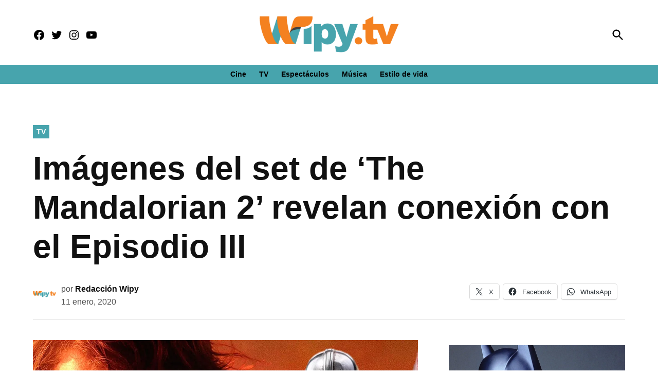

--- FILE ---
content_type: text/html; charset=UTF-8
request_url: https://wipy.tv/imagenes-del-set-de-the-mandalorian-2/
body_size: 22360
content:
<!doctype html><html lang="es"><head><meta charset="UTF-8" /><meta name="viewport" content="width=device-width, initial-scale=1" /><link rel="profile" href="https://gmpg.org/xfn/11" /><meta name='robots' content='index, follow, max-image-preview:large, max-snippet:-1, max-video-preview:-1' /><link rel='preconnect' href='https://i0.wp.com' ><link rel='preconnect' href='https://i1.wp.com' ><link rel='preconnect' href='https://i2.wp.com' ><link media="print" href="https://wipy.tv/wp-content/cache/autoptimize/css/autoptimize_77bb8ce76faabf20346e3250e3d87967.css" rel="stylesheet"><style id="aoatfcss" media="all">:root{--wp-admin-theme-color:#007cba;--wp-admin-theme-color-darker-10:#006ba1;--wp-admin-theme-color-darker-20:#005a87}html,body,div,span,h1,h2,h3,p,a,img,i,ul,li,form,label,header,nav,section{margin:0;padding:0;border:0;font-size:100%;vertical-align:baseline}.mvp-cat-date-wrap{display:none}header,nav,section{display:block}ul{list-style:none}html{overflow-x:hidden}body{color:#000;font-size:1rem;-webkit-font-smoothing:antialiased;font-weight:400;line-height:100%;margin:0 auto;padding:0}h1,h2,h3{-webkit-backface-visibility:hidden;color:#3241b3}img{max-width:100%;height:auto;-webkit-backface-visibility:hidden}a,a:visited{opacity:1;text-decoration:none}#mvp-site,#mvp-site-wall{overflow:hidden;width:100%}#mvp-site-main{width:100%}#mvp-site-main{-webkit-backface-visibility:hidden;backface-visibility:hidden;margin-top:0;z-index:9999}.relative{position:relative}.left{float:left}.mvp-mob-img{display:none!important}#mvp-main-head-wrap{width:100%}#mvp-leader-wrap{line-height:0;overflow:hidden;top:0;left:0;text-align:center;width:100%;z-index:999}#mvp-main-nav-wrap{width:100%}#mvp-main-nav-top{background:#23367c!important;padding:15px 0;width:100%;height:auto;z-index:99999}.mvp-main-box{margin:0 auto;width:1200px;height:100%}#mvp-nav-top-wrap,.mvp-nav-top-cont{width:100%}.mvp-nav-top-right-out{margin-right:-200px;width:100%}.mvp-nav-top-right-in{margin-right:0}.mvp-nav-top-left-out{float:right;margin-left:-200px;width:100%}.mvp-nav-top-left-in{margin-left:0}.mvp-nav-top-mid{line-height:0;overflow:hidden;text-align:left;width:100%}h1.mvp-logo-title{display:block;font-size:0px}.mvp-nav-top-left,.mvp-nav-top-right{position:absolute;top:0;bottom:0;width:230px;height:100%}.mvp-nav-top-right .mvp-nav-search-but{display:none}.mvp-nav-top-left{left:0}.mvp-nav-top-right{right:0}.mvp-nav-soc-wrap{margin-top:0;position:absolute;top:50%;left:0;width:100%;height:40px;z-index:1000}.mvp-nav-logo-small{display:none}span.mvp-nav-soc-but{color:#fff;-webkit-border-radius:50%;border-radius:50%;display:inline-block;float:left;font-size:20px;margin-left:10px;padding-top:5px;text-align:center;width:40px;height:30px}.mvp-nav-soc-wrap a:first-child span.mvp-nav-soc-but{margin-left:0}#mvp-main-nav-bot{-webkit-backface-visibility:hidden;backface-visibility:hidden;width:100%;height:50px;z-index:900000;position:absolute;margin-top:30px}#mvp-main-nav-bot-cont{-webkit-backface-visibility:hidden;backface-visibility:hidden;width:100%;height:50px}#mvp-nav-bot-wrap,.mvp-nav-bot-cont{width:100%}.mvp-nav-bot-right-out{margin-right:-50px;width:100%}.mvp-nav-bot-right-in{margin-right:50px}.mvp-nav-bot-left-out{float:right;margin-left:-50px;width:100%}.mvp-nav-bot-left-in{margin-left:50px}.mvp-nav-bot-right{width:50px;height:50px}span.mvp-nav-search-but{float:right;font-size:20px;line-height:1;padding:0}#mvp-search-wrap{-webkit-backface-visibility:hidden;backface-visibility:hidden;background:rgba(0,0,0,.94);opacity:0;position:fixed;top:0;left:0;-webkit-transform:translate3d(0,-100%,0);-moz-transform:translate3d(0,-100%,0);-ms-transform:translate3d(0,-100%,0);-o-transform:translate3d(0,-100%,0);transform:translate3d(0,-100%,0);width:100%;height:100%;z-index:999999}#mvp-search-wrap .mvp-search-but-wrap span{background:#fff;top:27px}#mvp-search-box{margin:-30px 0 0 -25%;position:absolute;top:50%;left:50%;width:50%}#searchform input{background:0 0;border:0;color:#fff;float:left;font-size:50px;font-weight:300;line-height:1;padding:5px 0;text-transform:uppercase;width:100%;height:50px}#searchform #searchsubmit{border:none;float:left}.mvp-nav-menu{text-align:center;height:50px;width:auto}.mvp-nav-menu ul{float:left;text-align:center;width:100%}.mvp-nav-menu ul li{display:inline-block;position:relative}.mvp-nav-menu ul li a{float:left;font-size:15px;font-weight:700;line-height:1;padding:18px 12px;position:relative;text-transform:uppercase}#mvp-fly-wrap{overflow:hidden;position:fixed;top:0;bottom:0;left:0;-webkit-transform:translate3d(-370px,0,0);-moz-transform:translate3d(-370px,0,0);-ms-transform:translate3d(-370px,0,0);-o-transform:translate3d(-370px,0,0);transform:translate3d(-370px,0,0);width:370px;height:100%;z-index:999999}.mvp-fly-but-wrap,.mvp-search-but-wrap{width:30px}.mvp-fly-but-wrap{height:20px}#mvp-fly-wrap .mvp-fly-but-wrap{margin:15px 0}.mvp-nav-top-left .mvp-fly-but-wrap{display:none;margin-top:-10px;opacity:0;position:absolute;top:50%;left:0;height:20px}.mvp-search-but-wrap{position:absolute;top:60px;right:80px;width:60px;height:60px}.mvp-fly-but-wrap span,.mvp-search-but-wrap span{-webkit-border-radius:2px;-moz-border-radius:2px;-ms-border-radius:2px;-o-border-radius:2px;border-radius:2px;display:block;position:absolute;left:0;-webkit-transform:rotate(0deg);-moz-transform:rotate(0deg);-ms-transform:rotate(0deg);-o-transform:rotate(0deg);transform:rotate(0deg);height:3px}.mvp-nav-top-left .mvp-fly-but-wrap{opacity:1}.mvp-fly-but-wrap span:nth-child(1){top:0;width:30px}.mvp-fly-but-wrap span:nth-child(2),.mvp-fly-but-wrap span:nth-child(3){top:8px;width:24px}.mvp-fly-but-wrap span:nth-child(4){top:16px;width:18px}.mvp-search-but-wrap span:nth-child(1){-webkit-transform:rotate(45deg);-moz-transform:rotate(45deg);-ms-transform:rotate(45deg);-o-transform:rotate(45deg);transform:rotate(45deg);width:30px}.mvp-search-but-wrap span:nth-child(2){-webkit-transform:rotate(-45deg);-moz-transform:rotate(-45deg);-ms-transform:rotate(-45deg);-o-transform:rotate(-45deg);transform:rotate(-45deg);width:30px}.mvp-search-but-wrap span:nth-child(1),.mvp-search-but-wrap span:nth-child(2){width:60px}#mvp-fly-menu-top{width:100%;height:50px}.mvp-fly-top-out{margin-right:-100px;left:50px;width:100%}.mvp-fly-top-in{margin-right:100px}#mvp-fly-logo{margin:10px 6.25%;text-align:center;width:87.5%;height:30px}#mvp-fly-logo img{line-height:0;height:100%}.mvp-fly-but-menu{float:left;margin-left:15px;position:relative}.mvp-fly-top{background:rgba(0,0,0,.3);border-top:1px solid #fff;border-left:1px solid #fff;border-bottom:1px solid #fff;color:#fff;opacity:1;overflow:hidden;position:fixed;right:0;top:50%;-webkit-transform:translate3d(100px,0,0);-moz-transform:translate3d(100px,0,0);-ms-transform:translate3d(100px,0,0);-o-transform:translate3d(100px,0,0);transform:translate3d(100px,0,0);width:50px;height:50px;z-index:9999}.mvp-fly-top i{font-size:40px;line-height:100%;position:absolute;top:1px;left:12.1px}#mvp-fly-menu-wrap{overflow:hidden;position:absolute;top:50px;left:0;width:100%;height:100%}nav.mvp-fly-nav-menu{-webkit-backface-visibility:hidden;backface-visibility:hidden;margin:20px 5.40540540541% 0;overflow:hidden;position:absolute!important;width:89.1891891892%;max-height:65%}nav.mvp-fly-nav-menu ul{float:left;position:relative;width:100%}nav.mvp-fly-nav-menu ul li{border-top:1px solid rgba(255,255,255,.1);float:left;position:relative;width:100%}nav.mvp-fly-nav-menu ul li:first-child{border-top:none;margin-top:-14px}nav.mvp-fly-nav-menu ul li a{color:#fff;display:inline-block;float:left;font-size:14px;font-weight:500;line-height:1;padding:14px 0;text-transform:uppercase}.mvp-fly-fade{background:#000;opacity:0;width:100%;position:fixed;top:0;left:0;z-index:99999}#mvp-fly-soc-wrap{margin:0 5.40540540541%;position:absolute;bottom:20px;left:0;text-align:center;width:89.1891891892%}span.mvp-fly-soc-head{display:inline-block;font-size:.7rem;font-weight:400;line-height:1;margin-bottom:15px;text-transform:uppercase}ul.mvp-fly-soc-list{text-align:center;width:100%}ul.mvp-fly-soc-list li{display:inline-block}ul.mvp-fly-soc-list li a{background:rgba(255,255,255,.15);-webkit-border-radius:50%;-moz-border-radius:50%;-ms-border-radius:50%;-o-border-radius:50%;border-radius:50%;color:#fff;display:inline-block;font-size:14px;line-height:1;margin-left:2px;padding-top:9px;text-align:center;width:32px;height:23px}ul.mvp-fly-soc-list li:first-child a{margin-left:0}#mvp-feat1-wrap{background:#fff;margin-bottom:60px;width:100%}.mvp-feat1-right-out{margin-right:-340px;width:100%}.mvp-feat1-right-in{margin-right:340px}.mvp-feat1-main{width:100%}.mvp-feat1-left-wrap{float:right;width:60.46511628%}.mvp-feat1-feat-wrap{overflow:hidden;width:100%}.mvp-feat1-feat-img{background:#000;line-height:0;overflow:hidden;width:100%;height:600px}.mvp-feat1-feat-img img{margin:0 auto;position:absolute;left:-9999px;right:-9999px;width:100%;min-width:560px}.mvp-vid-box-wrap{-webkit-border-radius:50%;-moz-border-radius:50%;-ms-border-radius:50%;-o-border-radius:50%;border-radius:50%;color:#fff;font-size:20px;opacity:.9;position:absolute;top:20px;left:20px;text-align:center;width:46px;height:46px}.mvp-vid-box-wrap i{margin-top:13px}.mvp-vid-marg i{margin-left:4px}.mvp-feat1-feat-text,.mvp-feat1-sub-text{background-image:-moz-linear-gradient(to bottom,rgba(0,0,0,0) 0,rgba(0,0,0,.6) 50%,rgba(0,0,0,.9) 100%);background-image:-ms-linear-gradient(to bottom,rgba(0,0,0,0) 0,rgba(0,0,0,.6) 50%,rgba(0,0,0,.9) 100%);background-image:-o-linear-gradient(to bottom,rgba(0,0,0,0) 0,rgba(0,0,0,.6) 50%,rgba(0,0,0,.9) 100%);background-image:-webkit-linear-gradient(to bottom,rgba(0,0,0,0) 0,rgba(0,0,0,.6) 50%,rgba(0,0,0,.9) 100%);background-image:-webkit-gradient(linear,center top,center bottom,from(rgba(0,0,0,0)),to(rgba(0,0,0,.9)));background-image:linear-gradient(to bottom,rgba(0,0,0,0) 0,rgba(0,0,0,.6) 50%,rgba(0,0,0,.9) 100%);position:absolute;left:0;bottom:0}.mvp-feat1-feat-text{padding:100px 3.846153846% 20px;width:92.4%}.mvp-feat1-sub-text{padding:50px 3.846153846% 20px;width:92.4%}.mvp-feat1-feat-text h2{color:#fff;float:left;font-size:3.2rem;font-weight:700;letter-spacing:-.02em;line-height:.95;margin-right:20%;width:80%}.mvp-feat1-feat-text h2.mvp-stand-title{font-size:2.6rem;font-weight:400;line-height:1.1;margin-right:0;text-transform:none;width:100%}.mvp-feat1-feat-text p{color:#fff;float:left;font-size:1rem;font-weight:400;line-height:1.4;margin-top:8px;width:100%}.mvp-feat1-sub-wrap{width:100%}.mvp-feat1-sub-cont{margin-top:20px;width:100%}.mvp-feat1-sub-img{background:#000;line-height:0;overflow:hidden;width:100%;min-height:312px}.mvp-feat1-sub-img img{margin:0 auto;position:absolute;left:-9999px;right:-9999px;width:100%;min-width:520px}.mvp-feat1-sub-text h2{color:#fff;float:left;font-size:1.7rem;font-weight:700;letter-spacing:-.02em;line-height:1.1;margin-right:30%;width:70%}.mvp-feat1-mid-wrap{margin-right:2.325581395%;width:37.20930233%}h3.mvp-feat1-pop-head{float:left;margin-bottom:15px;position:relative;text-align:center;width:100%}h3.mvp-feat1-pop-head:before{content:'';background:#555;display:inline-block;position:absolute;left:0;bottom:50%;width:100%;height:1px;z-index:0}span.mvp-feat1-pop-head{color:#fff;display:inline-block;font-size:1.1rem;font-weight:700;line-height:1;padding:5px 13px;position:relative;text-transform:uppercase;-webkit-transform:skewX(-15deg);-moz-transform:skewX(-15deg);-ms-transform:skewX(-15deg);-o-transform:skewX(-15deg);transform:skewX(-15deg);z-index:1}.mvp-feat1-pop-wrap{width:100%}.mvp-feat1-pop-cont{background:#fff;margin-top:25px;width:100%}.mvp-feat1-pop-wrap a{counter-increment:mvp-trend}.mvp-feat1-pop-wrap a:first-child .mvp-feat1-pop-cont{margin-top:0}.mvp-feat1-pop-img{background:#000;line-height:0;overflow:hidden;width:100%;max-height:145px}.mvp-feat1-pop-text{padding:15px 0 0 15%;width:85%}.mvp-feat1-pop-text:before{content:counter(mvp-trend);color:#ccc;font-size:40px;font-weight:700;line-height:1;margin-top:32px;position:absolute;top:0;left:0;text-align:center;width:13%}.mvp-cat-date-wrap{margin-bottom:7px;width:100%}.mvp-feat1-pop-text .mvp-cat-date-wrap{margin-bottom:5px}.mvp-feat1-left-wrap .mvp-cat-date-wrap,.mvp-widget-feat1-top-story .mvp-cat-date-wrap{margin-bottom:8px}span.mvp-cd-cat,span.mvp-cd-date{color:#777;display:inline-block;float:left;font-size:.7rem;line-height:1}span.mvp-cd-cat{font-weight:700;text-transform:uppercase}span.mvp-cd-date{font-weight:400;margin-left:5px}.mvp-feat1-left-wrap span.mvp-cd-date,.mvp-widget-feat1-top-story span.mvp-cd-date{color:#eee}span.mvp-cd-date:before{content:"/";margin-right:5px}.mvp-feat1-pop-text h2{color:#222;float:left;font-size:1.1rem;font-weight:700;letter-spacing:-.02em;line-height:1.2;opacity:1;width:100%}.mvp-feat1-right-wrap{margin-left:20px;width:320px}.mvp-feat1-list-ad{line-height:0;margin-bottom:20px;text-align:center;width:100%}.mvp-ad-label{color:#999;float:left;font-size:9px;font-weight:400;letter-spacing:.2em;line-height:1;margin-top:4px;position:relative;top:-4px;text-align:center;text-transform:uppercase;width:100%}.mvp-feat1-list-wrap,.mvp-feat1-list,.mvp-feat1-list-head-wrap,ul.mvp-feat1-list-buts{width:100%}.mvp-feat1-list-head-wrap{margin-bottom:15px}ul.mvp-feat1-list-buts{text-align:center}ul.mvp-feat1-list-buts li{display:inline-block}span.mvp-feat1-list-but{color:#aaa;display:inline-block;font-size:1.1rem;font-weight:700;line-height:1;padding:5px 13px;text-transform:uppercase;-webkit-transform:skewX(-15deg);-moz-transform:skewX(-15deg);-ms-transform:skewX(-15deg);-o-transform:skewX(-15deg);transform:skewX(-15deg)}.mvp-feat1-list-cont{margin-top:15px;width:100%}.mvp-feat1-list a:first-child .mvp-feat1-list-cont{margin-top:0}.mvp-feat1-list-out{float:right;margin-left:-95px;width:100%}.mvp-feat1-list-in{margin-left:95px}.mvp-feat1-list-img{-webkit-backface-visibility:hidden;background:#000;line-height:0;margin-right:15px;overflow:hidden;width:80px}.mvp-feat1-list-text{width:100%}.mvp-feat1-list-text h2{color:#222;float:left;font-size:1rem;font-weight:700;letter-spacing:-.02em;line-height:1.2;width:100%}#mvp-main-body-wrap{background:#fff;padding-bottom:60px;width:100%}.textwidget div{float:none;line-height:1.4}.logo-footer{width:170px}.mvp-nav-logo-reg img{width:100%;max-width:145px}.mvp-nav-search-but.mvp-search-click{z-index:1001;display:block;top:5px;position:absolute;right:0}#mvp-main-nav-top{height:80px;padding:15px 0 0}.mvp-nav-top-mid{width:auto;margin-top:-20px}.mvp-nav-logo-small img{width:50%;margin-top:25px}.solo_movil{display:none!important}.mvp-nav-bot-left-in{margin-left:0}.mvp-nav-top-left,.mvp-nav-top-right{top:5px}.mvp-nav-top-mid.left.relative.solo_movil{position:absolute;height:auto!important;top:-10px;left:50%}.mvp-nav-menu{margin-top:-5px}@media screen and (max-width:1135px){.mvp-nav-soc-wrap{left:auto;right:0;width:70%}span.mvp-nav-soc-but{margin-left:5px;width:30px}}@media screen and (max-width:1003px){.mvp-nav-logo-small,.mvp-nav-top-left .mvp-fly-but-wrap,.mvp-nav-logo-reg{margin-top:0!important}.solo_movil{display:block!important}.mvp-nav-top-mid .mvp-nav-logo-reg img{width:50%;margin-top:15%}}@media screen and (max-width:700px){.logo-footer{max-width:60%}}@media screen and (max-width:480px){.mvp-reg-img.wp-post-image{display:block!important;padding:0;background:#fff!important}}@media screen and (max-width:1070px){.mvp-nav-top-mid{width:160px!important}}a,a:visited{color:#3342b5}.mvp-vid-box-wrap{background:#334da5}.mvp-feat1-left-wrap span.mvp-cd-cat,.mvp-widget-feat1-top-story span.mvp-cd-cat{color:#334da5}#searchform input{border-bottom:1px solid #334da5}span.mvp-feat1-pop-head{background:#3342b5}#mvp-main-nav-top,#mvp-fly-wrap{background:#000}.mvp-nav-top-left .mvp-fly-but-wrap span,#mvp-fly-wrap .mvp-fly-but-wrap span{background:#555}.mvp-nav-top-right .mvp-nav-search-but,span.mvp-fly-soc-head{color:#555}#mvp-main-nav-bot-cont{background:#fff}#mvp-nav-bot-wrap span.mvp-nav-search-but,#mvp-nav-bot-wrap .mvp-nav-menu ul li a{color:#fff}body,.mvp-feat1-feat-text p,#searchform input,nav.mvp-fly-nav-menu ul li a,.mvp-ad-label,span.mvp-fly-soc-head,span.mvp-cd-cat,span.mvp-cd-date{font-family:'Raleway',sans-serif}.mvp-nav-menu ul li a{font-family:'Raleway',sans-serif}.mvp-feat1-sub-text h2,.mvp-feat1-pop-text h2,.mvp-feat1-list-text h2{font-family:'Raleway',sans-serif}.mvp-feat1-feat-text h2{font-family:'Raleway',sans-serif}span.mvp-feat1-pop-head,.mvp-feat1-pop-text:before,span.mvp-feat1-list-but{font-family:'Raleway',sans-serif}#mvp-leader-wrap{position:relative}#mvp-site-main{margin-top:0}#mvp-leader-wrap{top:0!important}#mvp-leader-wrap{background:#fff!important;min-height:100px;padding-top:.5rem;}.ad-slot.ad-slot-box{height:250px}.ad-height-250 {height: 250px !important;}.ad-height-90 {height: 90px !important;}.ad-height-50 {height: 50px !important;}.ad-height-600 {height: 50px !important;}.mvp-nav-top-left .mvp-fly-but-wrap span,#mvp-fly-wrap .mvp-fly-but-wrap span{background:#fff}.mvp-nav-top-right .mvp-nav-search-but,span.mvp-fly-soc-head{color:#fff}span.mvp-nav-soc-but,ul.mvp-fly-soc-list li a{background:0 0}body,.mvp-feat1-feat-text p,#searchform input,nav.mvp-fly-nav-menu ul li a,.mvp-ad-label,span.mvp-fly-soc-head,span.mvp-cd-cat,span.mvp-cd-date{font-family:'Raleway',sans-serif;font-weight:900}#mvp-main-nav-top,#mvp-fly-wrap{background-image:,linear-gradient(#fff 60%,#f3f3f3);box-shadow:0 2px 30px rgba(0,0,0,.1);background:#3342b5!important}#mvp-fly-wrap{background:#3342b5!important}#mvp-main-nav-bot-cont{background:0 0}span.mvp-nav-soc-but,ul.mvp-fly-soc-list li a{background:0 0}.mvp-nav-soc-wrap{top:0}#mvp-search-wrap{background:rgba(51,66,181,.75)}body,.mvp-feat1-feat-text p,nav.mvp-fly-nav-menu ul li a,.mvp-ad-label,span.mvp-fly-soc-head,span.mvp-cd-cat,span.mvp-cd-date{font-weight:800;font-size .85rem;color:#000}#searchform input{color:#fff}.mvp-feat1-sub-text h2,.mvp-feat1-pop-text h2,.mvp-feat1-list-text h2{font-family:'Raleway',sans-serif;font-weight:900}.mvp-feat1-feat-text h2.mvp-stand-title{font-size:2rem;font-weight:900;line-height:1.1;margin-right:0;font-family:'Raleway',sans-serif;width:100%}.mvp-ad-label{font-size:.7rem;padding:10px 0;color:#888}.mvp-feat1-list-img{background:#632694}@media screen and (max-width:767px) and (min-width:660px) .mvp-feat5-mid-main-text h2{font-size:1.76rem !important}.mvp-feat1-list-text h2{color:#000;font-size:1rem;font-weight:700;width:95%;word-wrap:break-word}.mvp-vid-marg,.mvp-vid-box-wrap{background:#00bce1}span.mvp-ad-label.feat_1_tv_box.widget_label{font-weight:900;letter-spacing:4px;font-size:.8rem;color:#6800bd;transform:scaleX(1.1)}#mvp-main-nav-bot-cont{height:54px}#mvp-main-body-wrap{padding-top:25px}#mvp-main-body-wrap{padding-bottom:20px}.mvp-ad-label{display:none}@media screen and (max-width:479px){.mvp-mob-img{display:none!important}#mvp-leader-wrap{background:#fff!important;min-height:100px}}html,body,div,span,h1,h2,h3,p,a,img,i,ul,li,form,label,header,nav,section{margin:0;padding:0;border:0;font-size:100%;vertical-align:baseline}header,nav,section{display:block}body{line-height:1}ul{list-style:none}@media screen and (max-width:1260px) and (min-width:1200px){.mvp-main-box{margin:0 1.666666666%;width:96.666666666%}}@media screen and (max-width:1199px) and (min-width:1100px){.mvp-feat1-mid-wrap .mvp-cd-date{display:none}.mvp-main-box{margin:0 1.81818181818%;width:96.3636363636%}.mvp-feat1-left-wrap{width:69.27374302%}.mvp-feat1-mid-wrap{margin-right:2.793296089%;width:27.93296089%}.mvp-feat1-pop-text{padding-left:18%;width:82%}.mvp-feat1-pop-text h2{font-size:1.1rem}.mvp-feat1-feat-text h2{font-size:3.14rem}}@media screen and (max-width:1099px) and (min-width:1004px){.mvp-feat1-mid-wrap .mvp-cd-date{display:none!important}.mvp-main-box{margin:0 2%;width:96%}.mvp-feat1-left-wrap{width:64.74358974%}.mvp-feat1-mid-wrap{margin-right:3.205128205%;width:32.05128205%}.mvp-feat1-pop-text{padding-left:18%;width:82%}.mvp-feat1-feat-text{padding:100px 4.95049505% 20px;width:90.1%}.mvp-feat1-sub-text{padding:50px 4.95049505% 20px;width:90.1%}.mvp-feat1-pop-text h2{font-size:1.1rem}.mvp-feat1-feat-text h2{font-size:3.14rem;margin-right:0;width:100%}.mvp-feat1-feat-text p{font-size:.85rem}.mvp-feat1-sub-text h2{font-size:1.6rem}.mvp-feat1-feat-text h2.mvp-stand-title{font-size:2.1rem}}@media screen and (max-width:1003px) and (min-width:900px){.mvp-nav-soc-wrap,.mvp-fly-top,.mvp-nav-logo-reg{display:none!important}.mvp-nav-logo-small,.mvp-nav-top-left .mvp-fly-but-wrap{display:inline}.mvp-main-box{margin:0 2.2222222%;width:95.55555555%}#mvp-main-nav-top{padding:10px 0!important;height:30px!important;z-index:9999}.mvp-nav-top-mid{height:30px!important}.mvp-nav-top-mid img{height:100%!important}#mvp-main-nav-bot{border-bottom:none;display:none!important;height:0}.mvp-nav-top-mid img{margin-left:0}.mvp-nav-top-left-out{margin-left:-50px}.mvp-nav-top-left-in{margin-left:50px}.mvp-nav-top-left{display:block}.mvp-nav-top-right-out{margin-right:-50px}.mvp-nav-top-right-in{margin-right:50px}.mvp-nav-top-right{width:50px}.mvp-nav-top-right .mvp-nav-search-but{display:block}#mvp-feat1-wrap{margin-bottom:40px}.mvp-feat1-left-wrap{float:left;width:100%}.mvp-feat1-sub-img{min-height:none}.mvp-feat1-sub-img img{min-width:none}.mvp-feat1-mid-wrap{margin:20px 0 0;width:100%}.mvp-feat1-pop-cont{margin:0 0 20px 3.846153846%;overflow:hidden;width:48.07692308%;height:266px}.mvp-feat1-pop-wrap a:first-child .mvp-feat1-pop-cont,.mvp-feat1-pop-wrap a:nth-child(2n+3) .mvp-feat1-pop-cont{margin-left:0}.mvp-nav-top-mid a{left:0}#mvp-main-body-wrap{padding-top:20px}}@media screen and (max-width:899px) and (min-width:768px){.mvp-nav-soc-wrap,.mvp-fly-top,.mvp-feat1-mid-wrap .mvp-cd-date,.mvp-widget-feat1-bot-story .mvp-cd-date,.mvp-nav-logo-reg{display:none!important}.mvp-nav-logo-small,.mvp-nav-top-left .mvp-fly-but-wrap{display:inline}.mvp-main-box{margin:0 2.60416666666%;width:94.7916666666%}#mvp-main-nav-top{padding:10px 0!important;height:30px!important;z-index:9999}.mvp-nav-top-mid{height:30px!important}.mvp-nav-top-mid img{height:100%!important}#mvp-main-nav-bot{border-bottom:none;display:none!important;height:0}.mvp-nav-top-mid img{margin-left:0}.mvp-nav-top-left-out{margin-left:-50px}.mvp-nav-top-left-in{margin-left:50px}.mvp-nav-top-left{display:block}.mvp-nav-top-right-out{margin-right:-50px}.mvp-nav-top-right-in{margin-right:50px}.mvp-nav-top-right{width:50px}.mvp-nav-top-right .mvp-nav-search-but{display:block}.mvp-feat1-right-out,.mvp-feat1-right-in{margin-right:0}#mvp-feat1-wrap{margin-bottom:40px}.mvp-feat1-left-wrap{float:left;width:67.03296703%}.mvp-feat1-mid-wrap{margin:0 0 0 2.747252747%;width:30.21978022%}.mvp-feat1-pop-text{padding-left:18%;width:82%}.mvp-feat1-pop-text h2{font-size:1.1rem}.mvp-feat1-right-wrap{border-top:1px solid #ddd;margin:20px 0 0;padding-top:20px;width:100%}.mvp-nav-top-mid a{left:0}#mvp-main-body-wrap{padding-top:20px}}@media screen and (max-width:767px) and (min-width:660px){.mvp-nav-soc-wrap,.mvp-fly-top,.mvp-feat1-mid-wrap .mvp-cd-date,.mvp-nav-logo-reg{display:none!important}.mvp-nav-logo-small,.mvp-nav-top-left .mvp-fly-but-wrap{display:inline}.mvp-main-box{margin:0 3.0303030303%;width:93.9393939393%}#mvp-feat1-wrap{margin-bottom:40px}#mvp-main-nav-top{padding:10px 0!important;height:30px!important;z-index:9999}.mvp-nav-top-mid{height:30px!important}.mvp-nav-top-mid img{height:100%!important}#mvp-main-nav-bot{border-bottom:none;display:none!important;height:0}.mvp-nav-top-mid img{margin-left:0}.mvp-nav-top-left-out{margin-left:-50px}.mvp-nav-top-left-in{margin-left:50px}.mvp-nav-top-left{display:block}.mvp-nav-top-right-out{margin-right:-50px}.mvp-nav-top-right-in{margin-right:50px}.mvp-nav-top-right{width:50px}.mvp-nav-top-right .mvp-nav-search-but{display:block}.mvp-feat1-right-out,.mvp-feat1-right-in{margin-right:0}.mvp-feat1-left-wrap{float:left;width:66.93548387%}.mvp-feat1-mid-wrap{margin:0 0 0 3.225806452%;width:29.83870968%}.mvp-feat1-pop-text{padding:10px 0 0 18%;width:82%}.mvp-feat1-pop-text h2{font-size:1.1rem}.mvp-feat1-right-wrap{border-top:1px solid #ddd;margin:20px 0 0;padding-top:20px;width:100%}.mvp-feat1-feat-text{padding:100px 4.819277108% 20px;width:90.4%}.mvp-feat1-feat-text h2{font-size:2.7rem;margin-right:0;width:100%}.mvp-feat1-feat-text p{font-size:.9rem}.mvp-feat1-sub-img{min-height:280px}.mvp-feat1-sub-img img{min-width:470px}.mvp-feat1-sub-text{padding:50px 4.819277108% 20px;width:90.4%}.mvp-feat1-sub-text h2{font-size:1.7rem}#mvp-search-box{margin:-25px 0 0 -30%;width:60%}#searchform input{font-size:40px;height:40px}.mvp-feat1-feat-text h2.mvp-stand-title{font-size:2.3rem}.mvp-nav-top-mid a{left:0}#mvp-main-body-wrap{padding-top:20px}}@media screen and (max-width:659px) and (min-width:600px){.mvp-nav-soc-wrap,.mvp-fly-top,.mvp-feat1-mid-wrap .mvp-cd-date,.mvp-nav-logo-reg{display:none!important}.mvp-nav-logo-small,.mvp-nav-top-left .mvp-fly-but-wrap{display:inline}.mvp-main-box{margin:0 3.3333333333%;width:93.3333333333%}#mvp-feat1-wrap{margin-bottom:40px}#mvp-main-nav-top{padding:10px 0!important;height:30px!important;z-index:9999}.mvp-nav-top-mid{height:30px!important}.mvp-nav-top-mid img{height:100%!important}#mvp-main-nav-bot{border-bottom:none;display:none!important;height:0}.mvp-nav-top-mid img{margin-left:0}.mvp-nav-top-left-out{margin-left:-50px}.mvp-nav-top-left-in{margin-left:50px}.mvp-nav-top-left{display:block}.mvp-nav-top-right-out{margin-right:-50px}.mvp-nav-top-right-in{margin-right:50px}.mvp-nav-top-right{width:50px}.mvp-nav-top-right .mvp-nav-search-but{display:block}.mvp-feat1-right-out,.mvp-feat1-right-in{margin-right:0}.mvp-feat1-left-wrap{float:left;width:63.39285714%}.mvp-feat1-mid-wrap{margin:0 0 0 3.571428571%;width:33.03571429%}.mvp-feat1-pop-text{padding:10px 0 0 18%;width:82%}.mvp-feat1-pop-text h2{font-size:1rem}.mvp-feat1-right-wrap{border-top:1px solid #ddd;margin:20px 0 0;padding-top:20px;width:100%}.mvp-feat1-feat-img{height:540px}.mvp-feat1-feat-img img{min-width:510px}.mvp-feat1-feat-text{padding:100px 5.633802817% 20px;width:88.8%}.mvp-feat1-feat-text h2{font-size:2.7rem;margin-right:0;width:100%}.mvp-feat1-feat-text p{font-size:.9rem}.mvp-feat1-sub-img{min-height:250px}.mvp-feat1-sub-img img{min-width:420px}.mvp-feat1-sub-text{padding:50px 5.633802817% 20px;width:88.8%}.mvp-feat1-sub-text h2{font-size:1.4rem}.mvp-feat1-pop-text:before{font-size:34px}.mvp-feat1-pop-img{max-height:100px}#mvp-search-box{margin:-25px 0 0 -30%;width:60%}#searchform input{font-size:40px;height:40px}.mvp-search-but-wrap{top:40px;right:40px}.mvp-feat1-feat-text h2.mvp-stand-title{font-size:1.9rem}.mvp-nav-top-mid a{left:0}#mvp-main-body-wrap{padding-top:20px}}@media screen and (max-width:599px) and (min-width:480px){.mvp-nav-soc-wrap,.mvp-fly-top,.mvp-feat1-mid-wrap .mvp-cd-date,.mvp-nav-logo-reg{display:none!important}.mvp-nav-logo-small,.mvp-nav-top-left .mvp-fly-but-wrap{display:inline}.mvp-main-box{margin:0 4.1666666666%;width:91.6666666666%}#mvp-feat1-wrap{margin-bottom:40px}#mvp-main-nav-top{padding:10px 0!important;height:30px!important;z-index:9999}.mvp-nav-top-mid{height:30px!important}.mvp-nav-top-mid img{height:100%!important}#mvp-main-nav-bot{border-bottom:none;display:none!important;height:0}.mvp-nav-top-mid img{margin-left:0}.mvp-nav-top-left-out{margin-left:-50px}.mvp-nav-top-left-in{margin-left:50px}.mvp-nav-top-left{display:block}.mvp-nav-top-right-out{margin-right:-50px}.mvp-nav-top-right-in{margin-right:50px}.mvp-nav-top-right{width:50px}.mvp-nav-top-right .mvp-nav-search-but{display:block}.mvp-feat1-right-out,.mvp-feat1-right-in{margin-right:0}.mvp-feat1-left-wrap{float:left;width:100%}.mvp-feat1-mid-wrap{margin:20px 0 0;width:100%}.mvp-feat1-pop-text{padding:10px 0 0 18%;width:82%}.mvp-feat1-pop-text h2{font-size:1rem}.mvp-feat1-right-wrap{border-top:1px solid #ddd;margin:20px 0 0;padding-top:20px;width:100%}.mvp-feat1-feat-img{height:510px}.mvp-feat1-feat-img img{min-width:480px}.mvp-feat1-feat-text{padding:100px 4.5454545454% 20px;width:91%}.mvp-feat1-feat-text h2{font-size:2.8rem}.mvp-feat1-feat-text p{font-size:.9rem}.mvp-feat1-sub-img{max-height:230px;min-height:0}.mvp-feat1-sub-img img{left:auto;right:auto;margin:0;min-width:0;position:relative}.mvp-feat1-sub-text{padding:50px 4.5454545454% 20px;width:91%}.mvp-feat1-sub-text h2{font-size:1.5rem}.mvp-feat1-pop-text:before{font-size:34px;margin-top:24px}.mvp-feat1-pop-img{max-height:100px}.mvp-feat1-pop-cont{margin:0 0 20px 4.5454545454%;overflow:hidden;width:47.7272727272%;height:190px}.mvp-feat1-pop-wrap a:first-child .mvp-feat1-pop-cont,.mvp-feat1-pop-wrap a:nth-child(2n+3) .mvp-feat1-pop-cont{margin-left:0}#mvp-search-box{margin:-15px 0 0 -30%;width:60%}#searchform input{font-size:30px;height:30px}.mvp-search-but-wrap{top:20px;right:20px}.mvp-cat-date-wrap{margin-bottom:4px}.mvp-feat1-left-wrap .mvp-cat-date-wrap,.mvp-widget-feat1-top-story .mvp-cat-date-wrap{margin-bottom:6px}.mvp-feat1-feat-text p{margin-top:6px}.mvp-feat1-feat-text h2.mvp-stand-title{font-size:2.4rem}.mvp-nav-top-mid a{left:0}#mvp-main-body-wrap{padding-top:20px}}@media screen and (max-width:479px){.mvp-nav-soc-wrap,.mvp-fly-top,.mvp-reg-img,.mvp-feat1-pop-text:before,.mvp-nav-logo-reg{display:none!important}.mvp-nav-logo-small,.mvp-nav-top-left .mvp-fly-but-wrap{display:inline}.mvp-mob-img{display:none!important}.mvp-main-box{margin:0 4.1666666666%;width:91.6666666666%}#mvp-feat1-wrap{margin-bottom:30px}#mvp-main-nav-top{padding:10px 0!important;height:30px!important;z-index:9999}.mvp-nav-top-mid{height:30px!important}.mvp-nav-top-mid img{height:100%!important}#mvp-main-nav-bot{border-bottom:none;display:none!important;height:0}.mvp-nav-top-mid img{margin-left:0}.mvp-nav-top-left-out{margin-left:-50px}.mvp-nav-top-left-in{margin-left:50px}.mvp-nav-top-left{display:block}.mvp-nav-top-right-out{margin-right:-50px}.mvp-nav-top-right-in{margin-right:50px}.mvp-nav-top-right{width:50px}.mvp-nav-top-right .mvp-nav-search-but{display:block}#mvp-main-body-wrap{padding:15px 0 30px}.mvp-feat1-right-out,.mvp-feat1-right-in{margin-right:0}.mvp-feat1-left-wrap{float:left;width:100%}.mvp-feat1-mid-wrap{margin:20px 0 0;width:100%}.mvp-feat1-right-wrap{border-top:1px solid #ddd;margin:20px 0 0;padding-top:20px;width:100%}.mvp-feat1-feat-wrap{margin:-15px 0 0 -4.5454545454%;width:109.0909090909%}.mvp-feat1-feat-img{height:415px}.mvp-feat1-feat-img img{min-width:390px}.mvp-feat1-feat-text{padding:75px 4.1666666666% 15px;width:91.7%}.mvp-feat1-feat-text h2{font-size:2.4rem;margin-right:0;width:100%}.mvp-feat1-feat-text p{font-size:.75rem}.mvp-feat1-sub-cont{margin-top:15px}.mvp-feat1-sub-img{max-height:230px;min-height:0}.mvp-feat1-sub-img img{left:auto;right:auto;margin:0;min-width:0;position:relative}.mvp-feat1-sub-text{padding:50px 4.54545454% 15px;width:91%}.mvp-feat1-sub-text h2{font-size:1.3rem}.mvp-feat1-pop-img{max-height:100px}.mvp-feat1-pop-cont{margin:0 0 15px;overflow:hidden;width:100%}.mvp-feat1-pop-img{background:0 0;margin-right:4.5454545454%;width:24.2424242424%}.mvp-feat1-pop-text{padding:0;width:71.2121212121%}.mvp-feat1-pop-text h2{font-size:1rem}.mvp-vid-box-wrap{font-size:14px;top:15px;left:15px;width:34px;height:34px}.mvp-vid-box-wrap i{margin-top:10px}.mvp-vid-marg i{margin-left:4px}span.mvp-feat1-pop-head,span.mvp-feat1-list-but{font-size:1rem}#mvp-search-box{margin:-15px 0 0 -30%;width:60%}#searchform input{font-size:30px;height:30px}.mvp-search-but-wrap{top:20px;right:20px}.mvp-cat-date-wrap{margin-bottom:4px}.mvp-feat1-left-wrap .mvp-cat-date-wrap,.mvp-widget-feat1-top-story .mvp-cat-date-wrap{margin-bottom:6px}.mvp-feat1-feat-text p{margin-top:6px}.mvp-feat1-feat-text h2.mvp-stand-title{font-size:1.9rem}.mvp-nav-top-mid a{left:0}#mvp-main-body-wrap{padding-top:15px}}ul{list-style:none outside none;padding-left:0;margin:0}html:not(.jetpack-lazy-images-js-enabled):not(.js) .jetpack-lazy-image{display:none}.ad-block{float:left;margin:1em 0;overflow:hidden;text-align:center;width:100%}.footer-fixed{position:fixed;bottom:0;left:0;text-align:center;padding:2em 0 0;background:0 0;width:100%;z-index:9999}.footer-fixed .closebtn{display:none;position:absolute;top:0;right:5%;color:#000;font-size:32px;background:#eee;border-radius:50%;text-decoration:none;width:32px;height:32px;line-height:32px;z-index:9999}@media only screen and (max-width:767px){.ad-desktop{display:none}.ad-mobile{display:block}}@media only screen and (min-width:768px){.ad-desktop{display:block}.ad-mobile{display:none}}.ad-block.ad-mobile{margin:1.25rem auto;text-align:center}.mvp-ad-label{display:none}</style><link rel="stylesheet" media="print" href="https://wipy.tv/wp-content/cache/autoptimize/css/autoptimize_c6e968e8bdb8adf68fd81abe46bd7abc.css" onload="this.onload=null;this.media='all';"><noscript id="aonoscrcss"><link media="all" href="https://wipy.tv/wp-content/cache/autoptimize/css/autoptimize_c6e968e8bdb8adf68fd81abe46bd7abc.css" rel="stylesheet"></noscript><title>Imágenes del set de ‘The Mandalorian 2’ revelan conexión con el Episodio III</title><link rel='preload' href='https://i0.wp.com/wipy.tv/wp-content/uploads/2018/03/prop-logo-1.png?w=165' as='image'><link rel='preload' href='https://wipy.tv/wp-includes/js/jquery/jquery.min.js?ver=3.5.1' as='script'><meta name="description" content="Revelan las primeras imágenes del set de ‘The Mandalorian 2’ la cual tiene una fuerte conexión con la película ‘Revenge of the Sith’." /><link rel="canonical" href="https://wipy.tv/imagenes-del-set-de-the-mandalorian-2/" /><meta property="og:locale" content="es_ES" /><meta property="og:type" content="article" /><meta property="og:title" content="Imágenes del set de ‘The Mandalorian 2’ revelan conexión con el Episodio III" /><meta property="og:description" content="Revelan las primeras imágenes del set de ‘The Mandalorian 2’ la cual tiene una fuerte conexión con la película ‘Revenge of the Sith’." /><meta property="og:url" content="https://wipy.tv/imagenes-del-set-de-the-mandalorian-2/" /><meta property="og:site_name" content="Wipy.tv" /><meta property="article:publisher" content="https://www.facebook.com/WipyTV/" /><meta property="article:published_time" content="2020-01-11T17:35:18+00:00" /><meta property="og:image" content="https://i0.wp.com/wipy.tv/wp-content/uploads/2020/01/imágenes-del-set-de-‘The-Mandalorian-2’.jpg?fit=1000%2C600&ssl=1" /><meta property="og:image:width" content="1000" /><meta property="og:image:height" content="600" /><meta property="og:image:type" content="image/jpeg" /><meta name="author" content="Redacción Wipy" /><meta name="twitter:card" content="summary_large_image" /><meta name="twitter:creator" content="@WipyTV" /><meta name="twitter:site" content="@WipyTV" /><meta name="twitter:label1" content="Escrito por" /><meta name="twitter:data1" content="Redacción Wipy" /><meta name="twitter:label2" content="Tiempo de lectura" /><meta name="twitter:data2" content="2 minutos" /> <script type="application/ld+json" class="yoast-schema-graph">{"@context":"https://schema.org","@graph":[{"@type":"NewsArticle","@id":"https://wipy.tv/imagenes-del-set-de-the-mandalorian-2/#article","isPartOf":{"@id":"https://wipy.tv/imagenes-del-set-de-the-mandalorian-2/"},"author":{"name":"Redacción Wipy","@id":"https://wipy.tv/#/schema/person/0a24287ce409c674a5e22cd6e9d66ae3"},"headline":"Imágenes del set de ‘The Mandalorian 2’ revelan conexión con el Episodio III","datePublished":"2020-01-11T17:35:18+00:00","mainEntityOfPage":{"@id":"https://wipy.tv/imagenes-del-set-de-the-mandalorian-2/"},"wordCount":384,"commentCount":0,"publisher":{"@id":"https://wipy.tv/#organization"},"image":{"@id":"https://wipy.tv/imagenes-del-set-de-the-mandalorian-2/#primaryimage"},"thumbnailUrl":"https://i0.wp.com/wipy.tv/wp-content/uploads/2020/01/im%C3%A1genes-del-set-de-%E2%80%98The-Mandalorian-2%E2%80%99.jpg?fit=1000%2C600&ssl=1","keywords":["Disney plus","Star Wars"],"articleSection":["TV"],"inLanguage":"es"},{"@type":"WebPage","@id":"https://wipy.tv/imagenes-del-set-de-the-mandalorian-2/","url":"https://wipy.tv/imagenes-del-set-de-the-mandalorian-2/","name":"Imágenes del set de ‘The Mandalorian 2’ revelan conexión con el Episodio III","isPartOf":{"@id":"https://wipy.tv/#website"},"primaryImageOfPage":{"@id":"https://wipy.tv/imagenes-del-set-de-the-mandalorian-2/#primaryimage"},"image":{"@id":"https://wipy.tv/imagenes-del-set-de-the-mandalorian-2/#primaryimage"},"thumbnailUrl":"https://i0.wp.com/wipy.tv/wp-content/uploads/2020/01/im%C3%A1genes-del-set-de-%E2%80%98The-Mandalorian-2%E2%80%99.jpg?fit=1000%2C600&ssl=1","datePublished":"2020-01-11T17:35:18+00:00","description":"Revelan las primeras imágenes del set de ‘The Mandalorian 2’ la cual tiene una fuerte conexión con la película ‘Revenge of the Sith’.","breadcrumb":{"@id":"https://wipy.tv/imagenes-del-set-de-the-mandalorian-2/#breadcrumb"},"inLanguage":"es","potentialAction":[{"@type":"ReadAction","target":["https://wipy.tv/imagenes-del-set-de-the-mandalorian-2/"]}]},{"@type":"ImageObject","inLanguage":"es","@id":"https://wipy.tv/imagenes-del-set-de-the-mandalorian-2/#primaryimage","url":"https://i0.wp.com/wipy.tv/wp-content/uploads/2020/01/im%C3%A1genes-del-set-de-%E2%80%98The-Mandalorian-2%E2%80%99.jpg?fit=1000%2C600&ssl=1","contentUrl":"https://i0.wp.com/wipy.tv/wp-content/uploads/2020/01/im%C3%A1genes-del-set-de-%E2%80%98The-Mandalorian-2%E2%80%99.jpg?fit=1000%2C600&ssl=1","width":1000,"height":600,"caption":"Fuente: Disney / Wipy TV"},{"@type":"BreadcrumbList","@id":"https://wipy.tv/imagenes-del-set-de-the-mandalorian-2/#breadcrumb","itemListElement":[{"@type":"ListItem","position":1,"name":"Portada","item":"https://wipy.tv/"},{"@type":"ListItem","position":2,"name":"Imágenes del set de ‘The Mandalorian 2’ revelan conexión con el Episodio III"}]},{"@type":"WebSite","@id":"https://wipy.tv/#website","url":"https://wipy.tv/","name":"Wipy.tv","description":"Wipy Tv, el portal de Noticias ¡Entérate desde el primer minuto, Noticias, deportes, entretenimiento y más!","publisher":{"@id":"https://wipy.tv/#organization"},"potentialAction":[{"@type":"SearchAction","target":{"@type":"EntryPoint","urlTemplate":"https://wipy.tv/?s={search_term_string}"},"query-input":{"@type":"PropertyValueSpecification","valueRequired":true,"valueName":"search_term_string"}}],"inLanguage":"es"},{"@type":"Organization","@id":"https://wipy.tv/#organization","name":"Wipy.tv","url":"https://wipy.tv/","logo":{"@type":"ImageObject","inLanguage":"es","@id":"https://wipy.tv/#/schema/logo/image/","url":"https://i0.wp.com/wipy.tv/wp-content/uploads/2020/12/favicon-nuevo.png?fit=111%2C110&ssl=1","contentUrl":"https://i0.wp.com/wipy.tv/wp-content/uploads/2020/12/favicon-nuevo.png?fit=111%2C110&ssl=1","width":111,"height":110,"caption":"Wipy.tv"},"image":{"@id":"https://wipy.tv/#/schema/logo/image/"},"sameAs":["https://www.facebook.com/WipyTV/","https://x.com/WipyTV","https://www.instagram.com/wipytv/","https://www.youtube.com/channel/UChYSgrZuoABcTFcO5QR9ksg"]},{"@type":"Person","@id":"https://wipy.tv/#/schema/person/0a24287ce409c674a5e22cd6e9d66ae3","name":"Redacción Wipy","image":{"@type":"ImageObject","inLanguage":"es","@id":"https://wipy.tv/#/schema/person/image/","url":"https://wipy.tv/wp-content/uploads/2024/08/redaccion-wipy_avatar-96x96.png","contentUrl":"https://wipy.tv/wp-content/uploads/2024/08/redaccion-wipy_avatar-96x96.png","caption":"Redacción Wipy"},"sameAs":["http://www.wipy.com.mx/"],"url":"https://wipy.tv/author/redaccion/"}]}</script> <link rel='dns-prefetch' href='//www.googletagmanager.com' /><link rel='dns-prefetch' href='//stats.wp.com' /><link rel='dns-prefetch' href='//v0.wordpress.com' /><link rel='preconnect' href='//i0.wp.com' /><link rel='preconnect' href='//c0.wp.com' /><link href='https://securepubads.g.doubleclick.net' rel='preconnect' /><link rel="alternate" type="application/rss+xml" title="Wipy.tv &raquo; Feed" href="https://wipy.tv/feed/" /> <script type="text/javascript" id="jetpack_related-posts-js-extra">var related_posts_js_options = {"post_heading":"h4"};</script> 
 <script type="text/javascript" src="https://www.googletagmanager.com/gtag/js?id=GT-NGK5QSQ" id="google_gtagjs-js" async></script> <script type="text/javascript" id="google_gtagjs-js-after">window.dataLayer = window.dataLayer || [];function gtag(){dataLayer.push(arguments);}
gtag("set","linker",{"domains":["wipy.tv"]});
gtag("js", new Date());
gtag("set", "developer_id.dZTNiMT", true);
gtag("config", "GT-NGK5QSQ");</script> <script type="text/javascript" src="https://wipy.tv/wp-includes/js/jquery/jquery.min.js" id="jquery-core-js"></script> <script type="text/javascript" id="__ytprefs__-js-extra">var _EPYT_ = {"ajaxurl":"https:\/\/wipy.tv\/wp-admin\/admin-ajax.php","security":"9f3bf28c61","gallery_scrolloffset":"20","eppathtoscripts":"https:\/\/wipy.tv\/wp-content\/plugins\/youtube-embed-plus\/scripts\/","eppath":"https:\/\/wipy.tv\/wp-content\/plugins\/youtube-embed-plus\/","epresponsiveselector":"[\"iframe.__youtube_prefs_widget__\"]","epdovol":"1","version":"14.2.3","evselector":"iframe.__youtube_prefs__[src], iframe[src*=\"youtube.com\/embed\/\"], iframe[src*=\"youtube-nocookie.com\/embed\/\"]","ajax_compat":"","maxres_facade":"eager","ytapi_load":"light","pause_others":"","stopMobileBuffer":"1","facade_mode":"","not_live_on_channel":""};</script> <link rel="https://api.w.org/" href="https://wipy.tv/wp-json/" /><link rel="alternate" title="JSON" type="application/json" href="https://wipy.tv/wp-json/wp/v2/posts/191468" /><link rel="EditURI" type="application/rsd+xml" title="RSD" href="https://wipy.tv/xmlrpc.php?rsd" /><link rel="alternate" title="oEmbed (JSON)" type="application/json+oembed" href="https://wipy.tv/wp-json/oembed/1.0/embed?url=https%3A%2F%2Fwipy.tv%2Fimagenes-del-set-de-the-mandalorian-2%2F" /><link rel="alternate" title="oEmbed (XML)" type="text/xml+oembed" href="https://wipy.tv/wp-json/oembed/1.0/embed?url=https%3A%2F%2Fwipy.tv%2Fimagenes-del-set-de-the-mandalorian-2%2F&#038;format=xml" /><meta name="generator" content="Site Kit by Google 1.166.0" /><link rel="manifest" href="https://wipy.tv/wp-json/wp/v2/web-app-manifest"><meta name="theme-color" content="#fff"><meta name="apple-mobile-web-app-capable" content="yes"><meta name="mobile-web-app-capable" content="yes"><link rel="apple-touch-startup-image" href="https://i0.wp.com/wipy.tv/wp-content/uploads/2018/03/cropped-favicon-3.png?fit=192%2C192&#038;ssl=1"><meta name="apple-mobile-web-app-title" content="Wipy.tv"><meta name="application-name" content="Wipy.tv"> <script type="application/ld+json" class="saswp-schema-markup-output">[{"@context":"https:\/\/schema.org\/","@type":"NewsArticle","@id":"https:\/\/wipy.tv\/imagenes-del-set-de-the-mandalorian-2\/#newsarticle","url":"https:\/\/wipy.tv\/imagenes-del-set-de-the-mandalorian-2\/","headline":"Im\u00e1genes del set de \u2018The Mandalorian 2\u2019 revelan conexi\u00f3n con el Episodio III","mainEntityOfPage":"https:\/\/wipy.tv\/imagenes-del-set-de-the-mandalorian-2\/","datePublished":"2020-01-11T11:35:18-06:00","dateModified":"2020-01-11T11:35:18-06:00","description":"La producci\u00f3n no puede perder el tiempo, m\u00e1s ahora que ya fue lanzada la fecha oficial del estreno de la segunda temporada, el \u00e9xito de la serie del universo de Star Wars ha sido tan grande que los fans quieren m\u00e1s de lo que Jon Favreau puede ofrecer, es por eso que las primeras im\u00e1genes","articleSection":"TV","articleBody":"La producci\u00f3n no puede perder el tiempo, m\u00e1s ahora que ya fue lanzada la fecha oficial del estreno de la segunda temporada, el \u00e9xito de la serie del universo de Star Wars ha sido tan grande que los fans quieren m\u00e1s de lo que Jon Favreau puede ofrecer, es por eso que las primeras im\u00e1genes del set de \u2018The Mandalorian 2\u2019 las cuales nos dan un indicio del conocido planeta que visitar\u00e1n.    El universo que George Lucas cre\u00f3 tiene una gran ventaja visual para los fans, la cantidad de planetas diferentes que pueden visitar enriquece cada entrega, pero sin duda hay varios que est\u00e1n fuertemente arraigados a los corazones de los fans y uno de ellos podr\u00eda hacer su inesperada aparici\u00f3n en la segunda temporada de la serie de Disney+.        &nbsp;                      Ver esta publicaci\u00f3n en Instagram                                      &nbsp;  Ellos son los encargados de haber reviv\u00eddo a todo un universo despu\u00e9s de 8 cap\u00edtulos? . . . #themandalorian #themandalorianedit #themandalorianart #babyyoda #babyyodaedit #thechild #moffgideon #ig11 #caradune #greefkarga #kuiil #thearmorer #xian #starwars #starwarsfan #disney #disneyplus #disneyseries  Una publicaci\u00f3n compartida por  Wipy TV (@wipytv) el 7 de Ene de 2020 a las 3:30 PST          Es gracias a la p\u00e1gina Making Star Wars es que podemos tener acceso a las im\u00e1genes del set de \u2018The Mandalorian 2\u2019, donde se describe que existen unos \u00e1rboles quemados en el lugar, lo cual hizo pensar r\u00e1pidamente que Mustafar podr\u00eda aparecer en la serie.    Este planeta apareci\u00f3 en \u2018Revenge of the Sith\u2019 y es donde Obi-Wan y Anakin tienen la famosa pelea donde el elegido se queda sin piernas y la lava lo est\u00e1 consumiendo, esto da pie a que se le prepare un traje especial, el de Darth Vader.        Este tema tambi\u00e9n desat\u00f3 un poco de pol\u00e9mica ya que los fans est\u00e1n preocupados que un lugar como este afecte a Baby Yoda, quien parece estar del lado de la luz, sin embargo, ha mostrado momentos donde no le importa ahorcar a alguien con el uso de la fuerza para defender a quien quiere, acto que s\u00f3lo hacen quienes est\u00e1n del lado oscuro.    \u2018The Mandalorian 2\u2019 se estrenar\u00e1 durante el oto\u00f1o de 2020 por Disney+.","keywords":["Disney plus"," Star Wars"," "],"name":"Im\u00e1genes del set de \u2018The Mandalorian 2\u2019 revelan conexi\u00f3n con el Episodio III","thumbnailUrl":"https:\/\/i0.wp.com\/wipy.tv\/wp-content\/uploads\/2020\/01\/im%C3%A1genes-del-set-de-%E2%80%98The-Mandalorian-2%E2%80%99.jpg?resize=300%2C180&amp;ssl=1","wordCount":"348","timeRequired":"PT1M32S","mainEntity":{"@type":"WebPage","@id":"https:\/\/wipy.tv\/imagenes-del-set-de-the-mandalorian-2\/"},"author":{"@type":"Person","name":"Redacci\u00f3n Wipy","url":"https:\/\/wipy.tv\/author\/redaccion\/","sameAs":["http:\/\/www.wipy.com.mx\/"],"image":{"@type":"ImageObject","url":"https:\/\/wipy.tv\/wp-content\/uploads\/2024\/08\/redaccion-wipy_avatar-96x96.png","height":96,"width":96}},"editor":{"@type":"Person","name":"Redacci\u00f3n Wipy","url":"https:\/\/wipy.tv\/author\/redaccion\/","sameAs":["http:\/\/www.wipy.com.mx\/"],"image":{"@type":"ImageObject","url":"https:\/\/wipy.tv\/wp-content\/uploads\/2024\/08\/redaccion-wipy_avatar-96x96.png","height":96,"width":96}},"publisher":{"@type":"Organization","name":"Wipy.tv","url":"https:\/\/wipy.tv"},"image":[{"@type":"ImageObject","@id":"https:\/\/wipy.tv\/imagenes-del-set-de-the-mandalorian-2\/#primaryimage","url":"https:\/\/i0.wp.com\/wipy.tv\/wp-content\/uploads\/2020\/01\/im%C3%A1genes-del-set-de-%E2%80%98The-Mandalorian-2%E2%80%99.jpg?fit=1000%2C600&#038;ssl=1","width":"1000","height":"600","caption":"im\u00e1genes del set de \u2018The Mandalorian 2\u2019"}]}]</script> <script async src="https://securepubads.g.doubleclick.net/tag/js/gpt.js" data-amp-plus-allowed></script> <script data-amp-plus-allowed>window.googletag = window.googletag || {cmd: []};</script> <link rel="icon" href="https://wipy.tv/wp-content/uploads/2018/03/cropped-favicon-3-32x32.png" sizes="32x32" /><link rel="icon" href="https://i0.wp.com/wipy.tv/wp-content/uploads/2018/03/cropped-favicon-3.png?fit=192%2C192&#038;ssl=1" sizes="192x192" /><link rel="apple-touch-icon" href="https://i0.wp.com/wipy.tv/wp-content/uploads/2018/03/cropped-favicon-3.png?fit=180%2C180&#038;ssl=1" /><meta name="msapplication-TileImage" content="https://i0.wp.com/wipy.tv/wp-content/uploads/2018/03/cropped-favicon-3.png?fit=270%2C270&#038;ssl=1" /> <script type="text/javascript">var d=document,a=window.__Ananas__,n=d.createElement("script"),s=d.getElementsByTagName("script")[0];if(!d.getElementById("rpm_")){n.type="text/javascript"; n.id="rpm_"; n.async=true;n.src="https://player.redpineapplemedia.com/ananas/bundle.js";s.parentNode.insertBefore(n,s)};if(a){if(a.reInit){a.reInit()}}</script> </head><body class="wp-singular post-template-default single single-post postid-191468 single-format-gallery wp-custom-logo wp-embed-responsive wp-theme-newspack-theme singular hide-site-tagline h-nsub h-sb h-cl h-dh has-sidebar cat-tv has-featured-image single-featured-image-default footer-logo-small"><aside id="mobile-sidebar-fallback" class="mobile-sidebar"> <button class="mobile-menu-toggle"> <svg class="svg-icon" width="20" height="20" aria-hidden="true" role="img" xmlns="http://www.w3.org/2000/svg" viewBox="0 0 24 24"><path d="M19 6.41L17.59 5 12 10.59 6.41 5 5 6.41 10.59 12 5 17.59 6.41 19 12 13.41 17.59 19 19 17.59 13.41 12z" /><path d="M0 0h24v24H0z" fill="none" /></svg> Cerrar </button><form role="search" method="get" class="search-form" action="https://wipy.tv/"> <label for="search-form-1"> <span class="screen-reader-text">Buscar:</span> </label> <input type="search" id="search-form-1" class="search-field" placeholder="Buscar &hellip;" value="" name="s" /> <button type="submit" class="search-submit"> <svg class="svg-icon" width="28" height="28" aria-hidden="true" role="img" xmlns="http://www.w3.org/2000/svg" viewBox="0 0 24 24"><path d="M15.5 14h-.79l-.28-.27C15.41 12.59 16 11.11 16 9.5 16 5.91 13.09 3 9.5 3S3 5.91 3 9.5 5.91 16 9.5 16c1.61 0 3.09-.59 4.23-1.57l.27.28v.79l5 4.99L20.49 19l-4.99-5zm-6 0C7.01 14 5 11.99 5 9.5S7.01 5 9.5 5 14 7.01 14 9.5 11.99 14 9.5 14z" /><path d="M0 0h24v24H0z" fill="none" /></svg> <span class="screen-reader-text"> Buscar </span> </button></form><nav class="main-navigation nav1 dd-menu" aria-label="Menú Superior" toolbar-target="site-navigation" toolbar="(min-width: 767px)"><ul id="menu-wipy-demo-2" class="main-menu"><li id="menu-item-115859" class="menu-item menu-item-type-taxonomy menu-item-object-category menu-item-115859"><a href="https://wipy.tv/cine/">Cine</a></li><li id="menu-item-115860" class="menu-item menu-item-type-taxonomy menu-item-object-category current-post-ancestor current-menu-parent current-post-parent menu-item-115860"><a href="https://wipy.tv/tv/">TV</a></li><li id="menu-item-119389" class="menu-item menu-item-type-taxonomy menu-item-object-category menu-item-119389"><a href="https://wipy.tv/espectaculos/">Espectáculos</a></li><li id="menu-item-115861" class="menu-item menu-item-type-taxonomy menu-item-object-category menu-item-115861"><a href="https://wipy.tv/musica/">Música</a></li><li id="menu-item-114640" class="menu-item menu-item-type-taxonomy menu-item-object-category menu-item-114640"><a href="https://wipy.tv/estilo-de-vida/">Estilo de vida</a></li></ul></nav><nav class="social-navigation" aria-label="Menú de enlaces sociales" toolbar="(min-width: 767px)" toolbar-target="social-nav-contain"><ul id="menu-social-links" class="social-links-menu"><li id="menu-item-260271" class="menu-item menu-item-type-custom menu-item-object-custom menu-item-260271"><a href="https://www.facebook.com/WipyTV/"><span class="screen-reader-text">Facebook Page</span><svg class="svg-icon" width="26" height="26" aria-hidden="true" role="img" focusable="false" viewBox="0 0 24 24" version="1.1" xmlns="http://www.w3.org/2000/svg" xmlns:xlink="http://www.w3.org/1999/xlink"><path d="M12 2C6.5 2 2 6.5 2 12c0 5 3.7 9.1 8.4 9.9v-7H7.9V12h2.5V9.8c0-2.5 1.5-3.9 3.8-3.9 1.1 0 2.2.2 2.2.2v2.5h-1.3c-1.2 0-1.6.8-1.6 1.6V12h2.8l-.4 2.9h-2.3v7C18.3 21.1 22 17 22 12c0-5.5-4.5-10-10-10z"></path></svg></a></li><li id="menu-item-260272" class="menu-item menu-item-type-custom menu-item-object-custom menu-item-260272"><a href="https://twitter.com/WipyTV"><span class="screen-reader-text">Twitter Username</span><svg class="svg-icon" width="26" height="26" aria-hidden="true" role="img" focusable="false" viewBox="0 0 24 24" version="1.1" xmlns="http://www.w3.org/2000/svg" xmlns:xlink="http://www.w3.org/1999/xlink"><path d="M22.23,5.924c-0.736,0.326-1.527,0.547-2.357,0.646c0.847-0.508,1.498-1.312,1.804-2.27 c-0.793,0.47-1.671,0.812-2.606,0.996C18.324,4.498,17.257,4,16.077,4c-2.266,0-4.103,1.837-4.103,4.103 c0,0.322,0.036,0.635,0.106,0.935C8.67,8.867,5.647,7.234,3.623,4.751C3.27,5.357,3.067,6.062,3.067,6.814 c0,1.424,0.724,2.679,1.825,3.415c-0.673-0.021-1.305-0.206-1.859-0.513c0,0.017,0,0.034,0,0.052c0,1.988,1.414,3.647,3.292,4.023 c-0.344,0.094-0.707,0.144-1.081,0.144c-0.264,0-0.521-0.026-0.772-0.074c0.522,1.63,2.038,2.816,3.833,2.85 c-1.404,1.1-3.174,1.756-5.096,1.756c-0.331,0-0.658-0.019-0.979-0.057c1.816,1.164,3.973,1.843,6.29,1.843 c7.547,0,11.675-6.252,11.675-11.675c0-0.178-0.004-0.355-0.012-0.531C20.985,7.47,21.68,6.747,22.23,5.924z"></path></svg></a></li><li id="menu-item-260273" class="menu-item menu-item-type-custom menu-item-object-custom menu-item-260273"><a href="https://www.instagram.com/wipytv/"><span class="screen-reader-text">Instagram</span><svg class="svg-icon" width="26" height="26" aria-hidden="true" role="img" focusable="false" viewBox="0 0 24 24" version="1.1" xmlns="http://www.w3.org/2000/svg" xmlns:xlink="http://www.w3.org/1999/xlink"><path d="M12,4.622c2.403,0,2.688,0.009,3.637,0.052c0.877,0.04,1.354,0.187,1.671,0.31c0.42,0.163,0.72,0.358,1.035,0.673 c0.315,0.315,0.51,0.615,0.673,1.035c0.123,0.317,0.27,0.794,0.31,1.671c0.043,0.949,0.052,1.234,0.052,3.637 s-0.009,2.688-0.052,3.637c-0.04,0.877-0.187,1.354-0.31,1.671c-0.163,0.42-0.358,0.72-0.673,1.035 c-0.315,0.315-0.615,0.51-1.035,0.673c-0.317,0.123-0.794,0.27-1.671,0.31c-0.949,0.043-1.233,0.052-3.637,0.052 s-2.688-0.009-3.637-0.052c-0.877-0.04-1.354-0.187-1.671-0.31c-0.42-0.163-0.72-0.358-1.035-0.673 c-0.315-0.315-0.51-0.615-0.673-1.035c-0.123-0.317-0.27-0.794-0.31-1.671C4.631,14.688,4.622,14.403,4.622,12 s0.009-2.688,0.052-3.637c0.04-0.877,0.187-1.354,0.31-1.671c0.163-0.42,0.358-0.72,0.673-1.035 c0.315-0.315,0.615-0.51,1.035-0.673c0.317-0.123,0.794-0.27,1.671-0.31C9.312,4.631,9.597,4.622,12,4.622 M12,3 C9.556,3,9.249,3.01,8.289,3.054C7.331,3.098,6.677,3.25,6.105,3.472C5.513,3.702,5.011,4.01,4.511,4.511 c-0.5,0.5-0.808,1.002-1.038,1.594C3.25,6.677,3.098,7.331,3.054,8.289C3.01,9.249,3,9.556,3,12c0,2.444,0.01,2.751,0.054,3.711 c0.044,0.958,0.196,1.612,0.418,2.185c0.23,0.592,0.538,1.094,1.038,1.594c0.5,0.5,1.002,0.808,1.594,1.038 c0.572,0.222,1.227,0.375,2.185,0.418C9.249,20.99,9.556,21,12,21s2.751-0.01,3.711-0.054c0.958-0.044,1.612-0.196,2.185-0.418 c0.592-0.23,1.094-0.538,1.594-1.038c0.5-0.5,0.808-1.002,1.038-1.594c0.222-0.572,0.375-1.227,0.418-2.185 C20.99,14.751,21,14.444,21,12s-0.01-2.751-0.054-3.711c-0.044-0.958-0.196-1.612-0.418-2.185c-0.23-0.592-0.538-1.094-1.038-1.594 c-0.5-0.5-1.002-0.808-1.594-1.038c-0.572-0.222-1.227-0.375-2.185-0.418C14.751,3.01,14.444,3,12,3L12,3z M12,7.378 c-2.552,0-4.622,2.069-4.622,4.622S9.448,16.622,12,16.622s4.622-2.069,4.622-4.622S14.552,7.378,12,7.378z M12,15 c-1.657,0-3-1.343-3-3s1.343-3,3-3s3,1.343,3,3S13.657,15,12,15z M16.804,6.116c-0.596,0-1.08,0.484-1.08,1.08 s0.484,1.08,1.08,1.08c0.596,0,1.08-0.484,1.08-1.08S17.401,6.116,16.804,6.116z"></path></svg></a></li><li id="menu-item-260274" class="menu-item menu-item-type-custom menu-item-object-custom menu-item-260274"><a href="https://www.youtube.com/channel/UChYSgrZuoABcTFcO5QR9ksg"><span class="screen-reader-text">YouTube</span><svg class="svg-icon" width="26" height="26" aria-hidden="true" role="img" focusable="false" viewBox="0 0 24 24" version="1.1" xmlns="http://www.w3.org/2000/svg" xmlns:xlink="http://www.w3.org/1999/xlink"><path d="M21.8,8.001c0,0-0.195-1.378-0.795-1.985c-0.76-0.797-1.613-0.801-2.004-0.847c-2.799-0.202-6.997-0.202-6.997-0.202 h-0.009c0,0-4.198,0-6.997,0.202C4.608,5.216,3.756,5.22,2.995,6.016C2.395,6.623,2.2,8.001,2.2,8.001S2,9.62,2,11.238v1.517 c0,1.618,0.2,3.237,0.2,3.237s0.195,1.378,0.795,1.985c0.761,0.797,1.76,0.771,2.205,0.855c1.6,0.153,6.8,0.201,6.8,0.201 s4.203-0.006,7.001-0.209c0.391-0.047,1.243-0.051,2.004-0.847c0.6-0.607,0.795-1.985,0.795-1.985s0.2-1.618,0.2-3.237v-1.517 C22,9.62,21.8,8.001,21.8,8.001z M9.935,14.594l-0.001-5.62l5.404,2.82L9.935,14.594z"></path></svg></a></li></ul></nav></aside><aside id="desktop-sidebar-fallback" class="desktop-sidebar dir-left"> <button class="desktop-menu-toggle"> <svg class="svg-icon" width="20" height="20" aria-hidden="true" role="img" xmlns="http://www.w3.org/2000/svg" viewBox="0 0 24 24"><path d="M19 6.41L17.59 5 12 10.59 6.41 5 5 6.41 10.59 12 5 17.59 6.41 19 12 13.41 17.59 19 19 17.59 13.41 12z" /><path d="M0 0h24v24H0z" fill="none" /></svg> Cerrar </button></aside><div id="page" class="site"> <a class="skip-link screen-reader-text" href="#content">Saltar al contenido</a><header id="masthead" class="site-header hide-header-search" [class]="searchVisible ? 'show-header-search site-header ' : 'hide-header-search site-header'"><div class="middle-header-contain"><div class="wrapper"><div id="social-nav-contain" class="desktop-only"><nav class="social-navigation" aria-label="Menú de enlaces sociales" toolbar="(min-width: 767px)" toolbar-target="social-nav-contain"><ul id="menu-social-links-1" class="social-links-menu"><li class="menu-item menu-item-type-custom menu-item-object-custom menu-item-260271"><a href="https://www.facebook.com/WipyTV/"><span class="screen-reader-text">Facebook Page</span><svg class="svg-icon" width="26" height="26" aria-hidden="true" role="img" focusable="false" viewBox="0 0 24 24" version="1.1" xmlns="http://www.w3.org/2000/svg" xmlns:xlink="http://www.w3.org/1999/xlink"><path d="M12 2C6.5 2 2 6.5 2 12c0 5 3.7 9.1 8.4 9.9v-7H7.9V12h2.5V9.8c0-2.5 1.5-3.9 3.8-3.9 1.1 0 2.2.2 2.2.2v2.5h-1.3c-1.2 0-1.6.8-1.6 1.6V12h2.8l-.4 2.9h-2.3v7C18.3 21.1 22 17 22 12c0-5.5-4.5-10-10-10z"></path></svg></a></li><li class="menu-item menu-item-type-custom menu-item-object-custom menu-item-260272"><a href="https://twitter.com/WipyTV"><span class="screen-reader-text">Twitter Username</span><svg class="svg-icon" width="26" height="26" aria-hidden="true" role="img" focusable="false" viewBox="0 0 24 24" version="1.1" xmlns="http://www.w3.org/2000/svg" xmlns:xlink="http://www.w3.org/1999/xlink"><path d="M22.23,5.924c-0.736,0.326-1.527,0.547-2.357,0.646c0.847-0.508,1.498-1.312,1.804-2.27 c-0.793,0.47-1.671,0.812-2.606,0.996C18.324,4.498,17.257,4,16.077,4c-2.266,0-4.103,1.837-4.103,4.103 c0,0.322,0.036,0.635,0.106,0.935C8.67,8.867,5.647,7.234,3.623,4.751C3.27,5.357,3.067,6.062,3.067,6.814 c0,1.424,0.724,2.679,1.825,3.415c-0.673-0.021-1.305-0.206-1.859-0.513c0,0.017,0,0.034,0,0.052c0,1.988,1.414,3.647,3.292,4.023 c-0.344,0.094-0.707,0.144-1.081,0.144c-0.264,0-0.521-0.026-0.772-0.074c0.522,1.63,2.038,2.816,3.833,2.85 c-1.404,1.1-3.174,1.756-5.096,1.756c-0.331,0-0.658-0.019-0.979-0.057c1.816,1.164,3.973,1.843,6.29,1.843 c7.547,0,11.675-6.252,11.675-11.675c0-0.178-0.004-0.355-0.012-0.531C20.985,7.47,21.68,6.747,22.23,5.924z"></path></svg></a></li><li class="menu-item menu-item-type-custom menu-item-object-custom menu-item-260273"><a href="https://www.instagram.com/wipytv/"><span class="screen-reader-text">Instagram</span><svg class="svg-icon" width="26" height="26" aria-hidden="true" role="img" focusable="false" viewBox="0 0 24 24" version="1.1" xmlns="http://www.w3.org/2000/svg" xmlns:xlink="http://www.w3.org/1999/xlink"><path d="M12,4.622c2.403,0,2.688,0.009,3.637,0.052c0.877,0.04,1.354,0.187,1.671,0.31c0.42,0.163,0.72,0.358,1.035,0.673 c0.315,0.315,0.51,0.615,0.673,1.035c0.123,0.317,0.27,0.794,0.31,1.671c0.043,0.949,0.052,1.234,0.052,3.637 s-0.009,2.688-0.052,3.637c-0.04,0.877-0.187,1.354-0.31,1.671c-0.163,0.42-0.358,0.72-0.673,1.035 c-0.315,0.315-0.615,0.51-1.035,0.673c-0.317,0.123-0.794,0.27-1.671,0.31c-0.949,0.043-1.233,0.052-3.637,0.052 s-2.688-0.009-3.637-0.052c-0.877-0.04-1.354-0.187-1.671-0.31c-0.42-0.163-0.72-0.358-1.035-0.673 c-0.315-0.315-0.51-0.615-0.673-1.035c-0.123-0.317-0.27-0.794-0.31-1.671C4.631,14.688,4.622,14.403,4.622,12 s0.009-2.688,0.052-3.637c0.04-0.877,0.187-1.354,0.31-1.671c0.163-0.42,0.358-0.72,0.673-1.035 c0.315-0.315,0.615-0.51,1.035-0.673c0.317-0.123,0.794-0.27,1.671-0.31C9.312,4.631,9.597,4.622,12,4.622 M12,3 C9.556,3,9.249,3.01,8.289,3.054C7.331,3.098,6.677,3.25,6.105,3.472C5.513,3.702,5.011,4.01,4.511,4.511 c-0.5,0.5-0.808,1.002-1.038,1.594C3.25,6.677,3.098,7.331,3.054,8.289C3.01,9.249,3,9.556,3,12c0,2.444,0.01,2.751,0.054,3.711 c0.044,0.958,0.196,1.612,0.418,2.185c0.23,0.592,0.538,1.094,1.038,1.594c0.5,0.5,1.002,0.808,1.594,1.038 c0.572,0.222,1.227,0.375,2.185,0.418C9.249,20.99,9.556,21,12,21s2.751-0.01,3.711-0.054c0.958-0.044,1.612-0.196,2.185-0.418 c0.592-0.23,1.094-0.538,1.594-1.038c0.5-0.5,0.808-1.002,1.038-1.594c0.222-0.572,0.375-1.227,0.418-2.185 C20.99,14.751,21,14.444,21,12s-0.01-2.751-0.054-3.711c-0.044-0.958-0.196-1.612-0.418-2.185c-0.23-0.592-0.538-1.094-1.038-1.594 c-0.5-0.5-1.002-0.808-1.594-1.038c-0.572-0.222-1.227-0.375-2.185-0.418C14.751,3.01,14.444,3,12,3L12,3z M12,7.378 c-2.552,0-4.622,2.069-4.622,4.622S9.448,16.622,12,16.622s4.622-2.069,4.622-4.622S14.552,7.378,12,7.378z M12,15 c-1.657,0-3-1.343-3-3s1.343-3,3-3s3,1.343,3,3S13.657,15,12,15z M16.804,6.116c-0.596,0-1.08,0.484-1.08,1.08 s0.484,1.08,1.08,1.08c0.596,0,1.08-0.484,1.08-1.08S17.401,6.116,16.804,6.116z"></path></svg></a></li><li class="menu-item menu-item-type-custom menu-item-object-custom menu-item-260274"><a href="https://www.youtube.com/channel/UChYSgrZuoABcTFcO5QR9ksg"><span class="screen-reader-text">YouTube</span><svg class="svg-icon" width="26" height="26" aria-hidden="true" role="img" focusable="false" viewBox="0 0 24 24" version="1.1" xmlns="http://www.w3.org/2000/svg" xmlns:xlink="http://www.w3.org/1999/xlink"><path d="M21.8,8.001c0,0-0.195-1.378-0.795-1.985c-0.76-0.797-1.613-0.801-2.004-0.847c-2.799-0.202-6.997-0.202-6.997-0.202 h-0.009c0,0-4.198,0-6.997,0.202C4.608,5.216,3.756,5.22,2.995,6.016C2.395,6.623,2.2,8.001,2.2,8.001S2,9.62,2,11.238v1.517 c0,1.618,0.2,3.237,0.2,3.237s0.195,1.378,0.795,1.985c0.761,0.797,1.76,0.771,2.205,0.855c1.6,0.153,6.8,0.201,6.8,0.201 s4.203-0.006,7.001-0.209c0.391-0.047,1.243-0.051,2.004-0.847c0.6-0.607,0.795-1.985,0.795-1.985s0.2-1.618,0.2-3.237v-1.517 C22,9.62,21.8,8.001,21.8,8.001z M9.935,14.594l-0.001-5.62l5.404,2.82L9.935,14.594z"></path></svg></a></li></ul></nav></div><div class="site-branding"> <a href="https://wipy.tv/" class="custom-logo-link" rel="home"><noscript><img width="363" height="97" src="https://i0.wp.com/wipy.tv/wp-content/uploads/2022/09/cropped-wipy-nuevo.png?fit=363%2C97&amp;ssl=1" class="custom-logo" alt="Wipy.tv" decoding="async" /></noscript><img width="363" height="97" src='data:image/svg+xml,%3Csvg%20xmlns=%22http://www.w3.org/2000/svg%22%20viewBox=%220%200%20363%2097%22%3E%3C/svg%3E' data-src="https://i0.wp.com/wipy.tv/wp-content/uploads/2022/09/cropped-wipy-nuevo.png?fit=363%2C97&amp;ssl=1" class="lazyload custom-logo" alt="Wipy.tv" decoding="async" /></a><div class="site-identity"><p class="site-title"><a href="https://wipy.tv/" rel="home">Wipy.tv</a></p><p class="site-description"> Wipy Tv, el portal de Noticias ¡Entérate desde el primer minuto, Noticias, deportes, entretenimiento y más!</p></div></div><div class="nav-wrapper desktop-only"><div id="tertiary-nav-contain"></div><div class="header-search-contain"> <button id="search-toggle" on="tap:AMP.setState( { searchVisible: !searchVisible } ), search-form-2.focus" aria-controls="search-menu" [aria-expanded]="searchVisible ? 'true' : 'false'" aria-expanded="false"> <span class="screen-reader-text" [text]="searchVisible ? 'Cerrar Búsqueda' : 'Open Search'"> Open Search </span> <span class="search-icon"><svg class="svg-icon" width="28" height="28" aria-hidden="true" role="img" xmlns="http://www.w3.org/2000/svg" viewBox="0 0 24 24"><path d="M15.5 14h-.79l-.28-.27C15.41 12.59 16 11.11 16 9.5 16 5.91 13.09 3 9.5 3S3 5.91 3 9.5 5.91 16 9.5 16c1.61 0 3.09-.59 4.23-1.57l.27.28v.79l5 4.99L20.49 19l-4.99-5zm-6 0C7.01 14 5 11.99 5 9.5S7.01 5 9.5 5 14 7.01 14 9.5 11.99 14 9.5 14z" /><path d="M0 0h24v24H0z" fill="none" /></svg></span> <span class="close-icon"><svg class="svg-icon" width="28" height="28" aria-hidden="true" role="img" xmlns="http://www.w3.org/2000/svg" viewBox="0 0 24 24"><path d="M19 6.41L17.59 5 12 10.59 6.41 5 5 6.41 10.59 12 5 17.59 6.41 19 12 13.41 17.59 19 19 17.59 13.41 12z" /><path d="M0 0h24v24H0z" fill="none" /></svg></span> </button><div id="header-search" [aria-expanded]="searchVisible ? 'true' : 'false'" aria-expanded="false"><form role="search" method="get" class="search-form" action="https://wipy.tv/"> <label for="search-form-2"> <span class="screen-reader-text">Buscar:</span> </label> <input type="search" id="search-form-2" class="search-field" placeholder="Buscar &hellip;" value="" name="s" /> <button type="submit" class="search-submit"> <svg class="svg-icon" width="28" height="28" aria-hidden="true" role="img" xmlns="http://www.w3.org/2000/svg" viewBox="0 0 24 24"><path d="M15.5 14h-.79l-.28-.27C15.41 12.59 16 11.11 16 9.5 16 5.91 13.09 3 9.5 3S3 5.91 3 9.5 5.91 16 9.5 16c1.61 0 3.09-.59 4.23-1.57l.27.28v.79l5 4.99L20.49 19l-4.99-5zm-6 0C7.01 14 5 11.99 5 9.5S7.01 5 9.5 5 14 7.01 14 9.5 11.99 14 9.5 14z" /><path d="M0 0h24v24H0z" fill="none" /></svg> <span class="screen-reader-text"> Buscar </span> </button></form></div></div></div> <button class="mobile-menu-toggle" on="tap:mobile-sidebar.toggle"> <svg class="svg-icon" width="20" height="20" aria-hidden="true" role="img" xmlns="http://www.w3.org/2000/svg" viewBox="0 0 24 24"><path d="M0 0h24v24H0z" fill="none" /><path d="M3 18h18v-2H3v2zm0-5h18v-2H3v2zm0-7v2h18V6H3z" /></svg> <span>Menú</span> </button></div></div><div class="bottom-header-contain desktop-only"><div class="wrapper"><div id="site-navigation"><nav class="main-navigation nav1 dd-menu" aria-label="Menú Superior" toolbar-target="site-navigation" toolbar="(min-width: 767px)"><ul id="menu-wipy-demo-3" class="main-menu"><li class="menu-item menu-item-type-taxonomy menu-item-object-category menu-item-115859"><a href="https://wipy.tv/cine/">Cine</a></li><li class="menu-item menu-item-type-taxonomy menu-item-object-category current-post-ancestor current-menu-parent current-post-parent menu-item-115860"><a href="https://wipy.tv/tv/">TV</a></li><li class="menu-item menu-item-type-taxonomy menu-item-object-category menu-item-119389"><a href="https://wipy.tv/espectaculos/">Espectáculos</a></li><li class="menu-item menu-item-type-taxonomy menu-item-object-category menu-item-115861"><a href="https://wipy.tv/musica/">Música</a></li><li class="menu-item menu-item-type-taxonomy menu-item-object-category menu-item-114640"><a href="https://wipy.tv/estilo-de-vida/">Estilo de vida</a></li></ul></nav></div></div></div></header><div id="content" class="site-content"><section id="primary" class="content-area category-tv tag-disney-plus tag-star-wars"><main id="main" class="site-main"><header class="entry-header"> <span class="cat-links"><span class="screen-reader-text">Publicado en</span><a href="https://wipy.tv/tv/" rel="category tag">TV</a></span><h1 class="entry-title "> Imágenes del set de ‘The Mandalorian 2’ revelan conexión con el Episodio III</h1><div class="entry-subhead"><div class="entry-meta"> <span class="author-avatar"><noscript><img alt='' src='https://wipy.tv/wp-content/uploads/2024/08/redaccion-wipy_avatar-96x96.png' srcset='https://wipy.tv/wp-content/uploads/2024/08/redaccion-wipy_avatar-192x192.png 2x' class='avatar avatar-96 photo' height='96' width='96' decoding='async'/></noscript><img alt='' src='data:image/svg+xml,%3Csvg%20xmlns=%22http://www.w3.org/2000/svg%22%20viewBox=%220%200%2096%2096%22%3E%3C/svg%3E' data-src='https://wipy.tv/wp-content/uploads/2024/08/redaccion-wipy_avatar-96x96.png' data-srcset='https://wipy.tv/wp-content/uploads/2024/08/redaccion-wipy_avatar-192x192.png 2x' class='lazyload avatar avatar-96 photo' height='96' width='96' decoding='async'/></span><span class="byline"><span>por</span> <span class="author vcard"><a class="url fn n" href="https://wipy.tv/author/redaccion/">Redacción Wipy</a></span></span><span class="posted-on"><time class="entry-date published updated" datetime="2020-01-11T11:35:18-06:00">11 enero, 2020</time></span></div><div class="sharedaddy sd-sharing-enabled"><div class="robots-nocontent sd-block sd-social sd-social-icon-text sd-sharing"><h3 class="sd-title">Compartir:</h3><div class="sd-content"><ul><li class="share-twitter"><a rel="nofollow noopener noreferrer"
 data-shared="sharing-twitter-191468"
 class="share-twitter sd-button share-icon"
 href="https://wipy.tv/imagenes-del-set-de-the-mandalorian-2/?share=twitter"
 target="_blank"
 aria-labelledby="sharing-twitter-191468"
 > <span id="sharing-twitter-191468" hidden>Haz clic para compartir en X (Se abre en una ventana nueva)</span> <span>X</span> </a></li><li class="share-facebook"><a rel="nofollow noopener noreferrer"
 data-shared="sharing-facebook-191468"
 class="share-facebook sd-button share-icon"
 href="https://wipy.tv/imagenes-del-set-de-the-mandalorian-2/?share=facebook"
 target="_blank"
 aria-labelledby="sharing-facebook-191468"
 > <span id="sharing-facebook-191468" hidden>Haz clic para compartir en Facebook (Se abre en una ventana nueva)</span> <span>Facebook</span> </a></li><li class="share-jetpack-whatsapp"><a rel="nofollow noopener noreferrer"
 data-shared="sharing-whatsapp-191468"
 class="share-jetpack-whatsapp sd-button share-icon"
 href="https://wipy.tv/imagenes-del-set-de-the-mandalorian-2/?share=jetpack-whatsapp"
 target="_blank"
 aria-labelledby="sharing-whatsapp-191468"
 > <span id="sharing-whatsapp-191468" hidden>Haz clic para compartir en WhatsApp (Se abre en una ventana nueva)</span> <span>WhatsApp</span> </a></li><li class="share-end"></li></ul></div></div></div></div></header><div class="main-content"><figure class="post-thumbnail"> <img width="1000" height="600" src="https://i0.wp.com/wipy.tv/wp-content/uploads/2020/01/im%C3%A1genes-del-set-de-%E2%80%98The-Mandalorian-2%E2%80%99.jpg?fit=1000%2C600&amp;ssl=1" class="attachment-newspack-featured-image size-newspack-featured-image wp-post-image" alt="imágenes del set de ‘The Mandalorian 2’" decoding="async" fetchpriority="high" /><figcaption>Fuente: Disney / Wipy TV</figcaption></figure><article id="post-191468" class="post-191468 post type-post status-publish format-gallery has-post-thumbnail hentry category-tv tag-disney-plus tag-star-wars post_format-post-format-gallery entry"><div class="entry-content"><p>La producción no puede perder el tiempo, más ahora que ya fue lanzada la fecha oficial del estreno de la segunda temporada, el éxito de la serie del universo de Star Wars ha sido tan grande que los fans quieren más de lo que Jon Favreau puede ofrecer, es por eso que las primeras imágenes del set de ‘The Mandalorian 2’ las cuales <strong>nos dan un indicio del conocido planeta que visitarán.</strong></p><p>El universo que George Lucas creó tiene una gran ventaja visual para los fans, la cantidad de planetas diferentes que pueden visitar enriquece cada entrega, pero sin duda hay varios que están fuertemente arraigados a los corazones de los fans y uno de ellos podría hacer su inesperada aparición en la <a href="https://wipy.tv/futuro-de-star-wars/">segunda temporada de la serie de Disney+.</a></p><blockquote class="instagram-media" style="background: #FFF; border: 0; border-radius: 3px; box-shadow: 0 0 1px 0 rgba(0,0,0,0.5),0 1px 10px 0 rgba(0,0,0,0.15); margin: 1px; max-width: 540px; min-width: 326px; padding: 0; width: calc(100% - 2px);" data-instgrm-captioned="" data-instgrm-permalink="https://www.instagram.com/p/B7CXRvuHpLS/?utm_source=ig_embed&amp;utm_campaign=loading" data-instgrm-version="12"><div style="padding: 16px;"><p>&nbsp;</p><div style="display: flex; flex-direction: row; align-items: center;"><div style="background-color: #f4f4f4; border-radius: 50%; flex-grow: 0; height: 40px; margin-right: 14px; width: 40px;"></div><div style="display: flex; flex-direction: column; flex-grow: 1; justify-content: center;"><div style="background-color: #f4f4f4; border-radius: 4px; flex-grow: 0; height: 14px; margin-bottom: 6px; width: 100px;"></div><div style="background-color: #f4f4f4; border-radius: 4px; flex-grow: 0; height: 14px; width: 60px;"></div></div></div><div style="padding: 19% 0;"></div><div style="display: block; height: 50px; margin: 0 auto 12px; width: 50px;"></div><div style="padding-top: 8px;"><div style="color: #3897f0; font-family: Arial,sans-serif; font-size: 14px; font-style: normal; font-weight: 550; line-height: 18px;">Ver esta publicación en Instagram</div></div><div style="padding: 12.5% 0;"></div><div style="display: flex; flex-direction: row; margin-bottom: 14px; align-items: center;"><div><div style="background-color: #f4f4f4; border-radius: 50%; height: 12.5px; width: 12.5px; transform: translateX(0px) translateY(7px);"></div><div style="background-color: #f4f4f4; height: 12.5px; transform: rotate(-45deg) translateX(3px) translateY(1px); width: 12.5px; flex-grow: 0; margin-right: 14px; margin-left: 2px;"></div><div style="background-color: #f4f4f4; border-radius: 50%; height: 12.5px; width: 12.5px; transform: translateX(9px) translateY(-18px);"></div></div><div style="margin-left: 8px;"><div style="background-color: #f4f4f4; border-radius: 50%; flex-grow: 0; height: 20px; width: 20px;"></div><div style="width: 0; height: 0; border-top: 2px solid transparent; border-left: 6px solid #f4f4f4; border-bottom: 2px solid transparent; transform: translateX(16px) translateY(-4px) rotate(30deg);"></div></div><div style="margin-left: auto;"><div style="width: 0px; border-top: 8px solid #F4F4F4; border-right: 8px solid transparent; transform: translateY(16px);"></div><div style="background-color: #f4f4f4; flex-grow: 0; height: 12px; width: 16px; transform: translateY(-4px);"></div><div style="width: 0; height: 0; border-top: 8px solid #F4F4F4; border-left: 8px solid transparent; transform: translateY(-4px) translateX(8px);"></div></div></div><p>&nbsp;</p><p style="margin: 8px 0 0 0; padding: 0 4px;"><a style="color: #000; font-family: Arial,sans-serif; font-size: 14px; font-style: normal; font-weight: normal; line-height: 17px; text-decoration: none; word-wrap: break-word;" href="https://www.instagram.com/p/B7CXRvuHpLS/?utm_source=ig_embed&amp;utm_campaign=loading" target="_blank" rel="noopener noreferrer">Ellos son los encargados de haber revivído a todo un universo después de 8 capítulos? . . . #themandalorian #themandalorianedit #themandalorianart #babyyoda #babyyodaedit #thechild #moffgideon #ig11 #caradune #greefkarga #kuiil #thearmorer #xian #starwars #starwarsfan #disney #disneyplus #disneyseries</a></p><p style="color: #c9c8cd; font-family: Arial,sans-serif; font-size: 14px; line-height: 17px; margin-bottom: 0; margin-top: 8px; overflow: hidden; padding: 8px 0 7px; text-align: center; text-overflow: ellipsis; white-space: nowrap;">Una publicación compartida por <a style="color: #c9c8cd; font-family: Arial,sans-serif; font-size: 14px; font-style: normal; font-weight: normal; line-height: 17px;" href="https://www.instagram.com/wipytv/?utm_source=ig_embed&amp;utm_campaign=loading" target="_blank" rel="noopener noreferrer"> Wipy TV</a> (@wipytv) el <time style="font-family: Arial,sans-serif; font-size: 14px; line-height: 17px;" datetime="2020-01-07T23:30:23+00:00">7 de Ene de 2020 a las 3:30 PST</time></p></div></blockquote><p><script async src="//www.instagram.com/embed.js"></script></p><p>Es gracias a la página Making Star Wars es que podemos tener acceso a las imágenes del set de ‘The Mandalorian 2’, donde se describe que existen unos <strong>árboles quemados en el lugar</strong>, lo cual hizo pensar rápidamente que Mustafar podría aparecer en la serie.</p><p>Este planeta apareció en ‘Revenge of the Sith’ y es donde <strong>Obi-Wan y Anakin</strong> tienen la famosa pelea donde el elegido se queda sin piernas y la lava lo está consumiendo, esto da pie a que se le prepare un traje especial, el de Darth Vader.</p><p>[aigpl-gallery-slider id=&#8221;191469&#8243;]</p><p>Este tema también desató un poco de polémica ya que los fans están preocupados que un lugar como este <strong>afecte a Baby Yoda</strong>, quien parece estar del lado de la luz, sin embargo, ha mostrado momentos donde no le importa ahorcar a alguien con el uso de la fuerza para defender a quien quiere, acto que sólo hacen quienes están del lado oscuro.</p><p>‘The Mandalorian 2’ se estrenará durante el <strong>otoño de 2020</strong> por Disney+.</p><div id='jp-relatedposts' class='jp-relatedposts' ></div><section id="custom_html-57" class="widget_text below-content widget widget_custom_html"><div class="textwidget custom-html-widget"><script async custom-element="amp-dailymotion" src="https://cdn.ampproject.org/v0/amp-dailymotion-0.1.js"></script> <amp-dailymotion
 data-videoid="x7yzou6"
 data-param-playlist="x6xely"
 layout="responsive"
 autoplay
 data-mute="true"
 width="480"
 height="270"
 data-param-ads_params="274463"
 data-param-syndication="274463"> </amp-dailymotion> <amp-embed width="600" height="600" layout="responsive" type="mgid" data-publisher="wipy.tv" data-widget="1205994" data-container="M751332ScriptRootC1205994" > </amp-embed></div></section></div><footer class="entry-footer"> <span class="tags-links"><span>Etiquetado: </span><a href="https://wipy.tv/tag/disney-plus/" rel="tag">Disney plus</a><span class="sep">,&nbsp;</span><a href="https://wipy.tv/tag/star-wars/" rel="tag">Star Wars</a></span></footer></article></div><aside id="secondary" class="widget-area"><section id="block-3" class="widget widget_block"><div
 class="wp-block-newspack-blocks-homepage-articles  wpnbha show-image image-aligntop ts-3 is-2 is-uncropped "
 style=""
 ><div data-posts data-current-post-id="191468"><article data-post-id="293626"
 class="tag-destacadas-top tag-destacadas category-celebridades type-post post-has-image"
 ><figure class="post-thumbnail"> <a href="https://wipy.tv/batman-y-robin-el-mayor-tropiezo-en-la-carrera-de-george-clooney/" rel="bookmark"> <noscript><img decoding="async" width="1000" height="600" src="https://i0.wp.com/wipy.tv/wp-content/uploads/2025/11/3-9.jpg?fit=1000%2C600&amp;ssl=1" class="attachment-newspack-article-block-uncropped size-newspack-article-block-uncropped wp-post-image" alt="" srcset="https://i0.wp.com/wipy.tv/wp-content/uploads/2025/11/3-9.jpg?w=1000&amp;ssl=1 1000w, https://i0.wp.com/wipy.tv/wp-content/uploads/2025/11/3-9.jpg?resize=600%2C360&amp;ssl=1 600w, https://i0.wp.com/wipy.tv/wp-content/uploads/2025/11/3-9.jpg?resize=300%2C180&amp;ssl=1 300w, https://i0.wp.com/wipy.tv/wp-content/uploads/2025/11/3-9.jpg?resize=768%2C461&amp;ssl=1 768w, https://i0.wp.com/wipy.tv/wp-content/uploads/2025/11/3-9.jpg?resize=400%2C240&amp;ssl=1 400w" sizes="(max-width: 1000px) 100vw, 1000px" /></noscript><img decoding="async" width="1000" height="600" src='data:image/svg+xml,%3Csvg%20xmlns=%22http://www.w3.org/2000/svg%22%20viewBox=%220%200%201000%20600%22%3E%3C/svg%3E' data-src="https://i0.wp.com/wipy.tv/wp-content/uploads/2025/11/3-9.jpg?fit=1000%2C600&amp;ssl=1" class="lazyload attachment-newspack-article-block-uncropped size-newspack-article-block-uncropped wp-post-image" alt="" data-srcset="https://i0.wp.com/wipy.tv/wp-content/uploads/2025/11/3-9.jpg?w=1000&amp;ssl=1 1000w, https://i0.wp.com/wipy.tv/wp-content/uploads/2025/11/3-9.jpg?resize=600%2C360&amp;ssl=1 600w, https://i0.wp.com/wipy.tv/wp-content/uploads/2025/11/3-9.jpg?resize=300%2C180&amp;ssl=1 300w, https://i0.wp.com/wipy.tv/wp-content/uploads/2025/11/3-9.jpg?resize=768%2C461&amp;ssl=1 768w, https://i0.wp.com/wipy.tv/wp-content/uploads/2025/11/3-9.jpg?resize=400%2C240&amp;ssl=1 400w" data-sizes="(max-width: 1000px) 100vw, 1000px" /> </a></figure><div class="entry-wrapper"><h2 class="entry-title"><a href="https://wipy.tv/batman-y-robin-el-mayor-tropiezo-en-la-carrera-de-george-clooney/" rel="bookmark">“Batman y Robin”, el mayor tropiezo en la carrera de George Clooney</a></h2></div></article><article data-post-id="293624"
 class="tag-destacadas-top tag-destacadas category-donde-ir type-post post-has-image"
 ><figure class="post-thumbnail"> <a href="https://wipy.tv/bazar-navideno-de-hello-kitty-llega-a-cdmx-entrada-gratis-y-muchas-sorpresas/" rel="bookmark"> <noscript><img decoding="async" width="1000" height="600" src="https://i0.wp.com/wipy.tv/wp-content/uploads/2025/11/2-10.jpg?fit=1000%2C600&amp;ssl=1" class="attachment-newspack-article-block-uncropped size-newspack-article-block-uncropped wp-post-image" alt="" srcset="https://i0.wp.com/wipy.tv/wp-content/uploads/2025/11/2-10.jpg?w=1000&amp;ssl=1 1000w, https://i0.wp.com/wipy.tv/wp-content/uploads/2025/11/2-10.jpg?resize=600%2C360&amp;ssl=1 600w, https://i0.wp.com/wipy.tv/wp-content/uploads/2025/11/2-10.jpg?resize=300%2C180&amp;ssl=1 300w, https://i0.wp.com/wipy.tv/wp-content/uploads/2025/11/2-10.jpg?resize=768%2C461&amp;ssl=1 768w, https://i0.wp.com/wipy.tv/wp-content/uploads/2025/11/2-10.jpg?resize=400%2C240&amp;ssl=1 400w" sizes="(max-width: 1000px) 100vw, 1000px" /></noscript><img decoding="async" width="1000" height="600" src='data:image/svg+xml,%3Csvg%20xmlns=%22http://www.w3.org/2000/svg%22%20viewBox=%220%200%201000%20600%22%3E%3C/svg%3E' data-src="https://i0.wp.com/wipy.tv/wp-content/uploads/2025/11/2-10.jpg?fit=1000%2C600&amp;ssl=1" class="lazyload attachment-newspack-article-block-uncropped size-newspack-article-block-uncropped wp-post-image" alt="" data-srcset="https://i0.wp.com/wipy.tv/wp-content/uploads/2025/11/2-10.jpg?w=1000&amp;ssl=1 1000w, https://i0.wp.com/wipy.tv/wp-content/uploads/2025/11/2-10.jpg?resize=600%2C360&amp;ssl=1 600w, https://i0.wp.com/wipy.tv/wp-content/uploads/2025/11/2-10.jpg?resize=300%2C180&amp;ssl=1 300w, https://i0.wp.com/wipy.tv/wp-content/uploads/2025/11/2-10.jpg?resize=768%2C461&amp;ssl=1 768w, https://i0.wp.com/wipy.tv/wp-content/uploads/2025/11/2-10.jpg?resize=400%2C240&amp;ssl=1 400w" data-sizes="(max-width: 1000px) 100vw, 1000px" /> </a></figure><div class="entry-wrapper"><h2 class="entry-title"><a href="https://wipy.tv/bazar-navideno-de-hello-kitty-llega-a-cdmx-entrada-gratis-y-muchas-sorpresas/" rel="bookmark">Bazar Navideño de Hello Kitty llega a CDMX: entrada gratis y muchas sorpresas</a></h2></div></article><article data-post-id="293619"
 class="tag-destacadas-top tag-destacadas tag-series category-celebridades type-post post-has-image"
 ><figure class="post-thumbnail"> <a href="https://wipy.tv/juan-gabriel-conquista-a-nuevas-generaciones-tras-su-bioserie/" rel="bookmark"> <noscript><img decoding="async" width="1000" height="600" src="https://i0.wp.com/wipy.tv/wp-content/uploads/2025/11/1-10.jpg?fit=1000%2C600&amp;ssl=1" class="attachment-newspack-article-block-uncropped size-newspack-article-block-uncropped wp-post-image" alt="" srcset="https://i0.wp.com/wipy.tv/wp-content/uploads/2025/11/1-10.jpg?w=1000&amp;ssl=1 1000w, https://i0.wp.com/wipy.tv/wp-content/uploads/2025/11/1-10.jpg?resize=600%2C360&amp;ssl=1 600w, https://i0.wp.com/wipy.tv/wp-content/uploads/2025/11/1-10.jpg?resize=300%2C180&amp;ssl=1 300w, https://i0.wp.com/wipy.tv/wp-content/uploads/2025/11/1-10.jpg?resize=768%2C461&amp;ssl=1 768w, https://i0.wp.com/wipy.tv/wp-content/uploads/2025/11/1-10.jpg?resize=400%2C240&amp;ssl=1 400w" sizes="(max-width: 1000px) 100vw, 1000px" /></noscript><img decoding="async" width="1000" height="600" src='data:image/svg+xml,%3Csvg%20xmlns=%22http://www.w3.org/2000/svg%22%20viewBox=%220%200%201000%20600%22%3E%3C/svg%3E' data-src="https://i0.wp.com/wipy.tv/wp-content/uploads/2025/11/1-10.jpg?fit=1000%2C600&amp;ssl=1" class="lazyload attachment-newspack-article-block-uncropped size-newspack-article-block-uncropped wp-post-image" alt="" data-srcset="https://i0.wp.com/wipy.tv/wp-content/uploads/2025/11/1-10.jpg?w=1000&amp;ssl=1 1000w, https://i0.wp.com/wipy.tv/wp-content/uploads/2025/11/1-10.jpg?resize=600%2C360&amp;ssl=1 600w, https://i0.wp.com/wipy.tv/wp-content/uploads/2025/11/1-10.jpg?resize=300%2C180&amp;ssl=1 300w, https://i0.wp.com/wipy.tv/wp-content/uploads/2025/11/1-10.jpg?resize=768%2C461&amp;ssl=1 768w, https://i0.wp.com/wipy.tv/wp-content/uploads/2025/11/1-10.jpg?resize=400%2C240&amp;ssl=1 400w" data-sizes="(max-width: 1000px) 100vw, 1000px" /> </a></figure><div class="entry-wrapper"><h2 class="entry-title"><a href="https://wipy.tv/juan-gabriel-conquista-a-nuevas-generaciones-tras-su-bioserie/" rel="bookmark">Juan Gabriel conquista a nuevas generaciones tras su bioserie</a></h2></div></article><article data-post-id="293617"
 class="tag-destacadas-top tag-destacadas category-celebridades type-post post-has-image"
 ><figure class="post-thumbnail"> <a href="https://wipy.tv/fatima-bosch-deslumbra-con-traje-inspirado-en-diosa-mexica-en-miss-universo-2025/" rel="bookmark"> <noscript><img decoding="async" width="1000" height="600" src="https://i0.wp.com/wipy.tv/wp-content/uploads/2025/11/3-8.jpg?fit=1000%2C600&amp;ssl=1" class="attachment-newspack-article-block-uncropped size-newspack-article-block-uncropped wp-post-image" alt="" srcset="https://i0.wp.com/wipy.tv/wp-content/uploads/2025/11/3-8.jpg?w=1000&amp;ssl=1 1000w, https://i0.wp.com/wipy.tv/wp-content/uploads/2025/11/3-8.jpg?resize=600%2C360&amp;ssl=1 600w, https://i0.wp.com/wipy.tv/wp-content/uploads/2025/11/3-8.jpg?resize=300%2C180&amp;ssl=1 300w, https://i0.wp.com/wipy.tv/wp-content/uploads/2025/11/3-8.jpg?resize=768%2C461&amp;ssl=1 768w, https://i0.wp.com/wipy.tv/wp-content/uploads/2025/11/3-8.jpg?resize=400%2C240&amp;ssl=1 400w" sizes="(max-width: 1000px) 100vw, 1000px" /></noscript><img decoding="async" width="1000" height="600" src='data:image/svg+xml,%3Csvg%20xmlns=%22http://www.w3.org/2000/svg%22%20viewBox=%220%200%201000%20600%22%3E%3C/svg%3E' data-src="https://i0.wp.com/wipy.tv/wp-content/uploads/2025/11/3-8.jpg?fit=1000%2C600&amp;ssl=1" class="lazyload attachment-newspack-article-block-uncropped size-newspack-article-block-uncropped wp-post-image" alt="" data-srcset="https://i0.wp.com/wipy.tv/wp-content/uploads/2025/11/3-8.jpg?w=1000&amp;ssl=1 1000w, https://i0.wp.com/wipy.tv/wp-content/uploads/2025/11/3-8.jpg?resize=600%2C360&amp;ssl=1 600w, https://i0.wp.com/wipy.tv/wp-content/uploads/2025/11/3-8.jpg?resize=300%2C180&amp;ssl=1 300w, https://i0.wp.com/wipy.tv/wp-content/uploads/2025/11/3-8.jpg?resize=768%2C461&amp;ssl=1 768w, https://i0.wp.com/wipy.tv/wp-content/uploads/2025/11/3-8.jpg?resize=400%2C240&amp;ssl=1 400w" data-sizes="(max-width: 1000px) 100vw, 1000px" /> </a></figure><div class="entry-wrapper"><h2 class="entry-title"><a href="https://wipy.tv/fatima-bosch-deslumbra-con-traje-inspirado-en-diosa-mexica-en-miss-universo-2025/" rel="bookmark">Fátima Bosch deslumbra con traje inspirado en diosa mexica en Miss Universo 2025</a></h2></div></article><article data-post-id="293615"
 class="tag-destacadas-top tag-destacadas category-cine type-post post-has-image"
 ><figure class="post-thumbnail"> <a href="https://wipy.tv/los-ilusionistas-3-presenta-una-nueva-generacion-de-magia/" rel="bookmark"> <noscript><img decoding="async" width="1000" height="600" src="https://i0.wp.com/wipy.tv/wp-content/uploads/2025/11/2-9.jpg?fit=1000%2C600&amp;ssl=1" class="attachment-newspack-article-block-uncropped size-newspack-article-block-uncropped wp-post-image" alt="" srcset="https://i0.wp.com/wipy.tv/wp-content/uploads/2025/11/2-9.jpg?w=1000&amp;ssl=1 1000w, https://i0.wp.com/wipy.tv/wp-content/uploads/2025/11/2-9.jpg?resize=600%2C360&amp;ssl=1 600w, https://i0.wp.com/wipy.tv/wp-content/uploads/2025/11/2-9.jpg?resize=300%2C180&amp;ssl=1 300w, https://i0.wp.com/wipy.tv/wp-content/uploads/2025/11/2-9.jpg?resize=768%2C461&amp;ssl=1 768w, https://i0.wp.com/wipy.tv/wp-content/uploads/2025/11/2-9.jpg?resize=400%2C240&amp;ssl=1 400w" sizes="(max-width: 1000px) 100vw, 1000px" /></noscript><img decoding="async" width="1000" height="600" src='data:image/svg+xml,%3Csvg%20xmlns=%22http://www.w3.org/2000/svg%22%20viewBox=%220%200%201000%20600%22%3E%3C/svg%3E' data-src="https://i0.wp.com/wipy.tv/wp-content/uploads/2025/11/2-9.jpg?fit=1000%2C600&amp;ssl=1" class="lazyload attachment-newspack-article-block-uncropped size-newspack-article-block-uncropped wp-post-image" alt="" data-srcset="https://i0.wp.com/wipy.tv/wp-content/uploads/2025/11/2-9.jpg?w=1000&amp;ssl=1 1000w, https://i0.wp.com/wipy.tv/wp-content/uploads/2025/11/2-9.jpg?resize=600%2C360&amp;ssl=1 600w, https://i0.wp.com/wipy.tv/wp-content/uploads/2025/11/2-9.jpg?resize=300%2C180&amp;ssl=1 300w, https://i0.wp.com/wipy.tv/wp-content/uploads/2025/11/2-9.jpg?resize=768%2C461&amp;ssl=1 768w, https://i0.wp.com/wipy.tv/wp-content/uploads/2025/11/2-9.jpg?resize=400%2C240&amp;ssl=1 400w" data-sizes="(max-width: 1000px) 100vw, 1000px" /> </a></figure><div class="entry-wrapper"><h2 class="entry-title"><a href="https://wipy.tv/los-ilusionistas-3-presenta-una-nueva-generacion-de-magia/" rel="bookmark">Los Ilusionistas 3 presenta una nueva generación de magia</a></h2></div></article></div></div></section></aside></main></section><div class='newspack_global_ad sticky'> <button class='newspack_sticky_ad__close'></button><div id='div-gpt-ad-69233d4426724-0'></div></div></div><footer id="colophon" class="site-footer"><div class="footer-branding"><div class="wrapper"> <a href="https://wipy.tv/" class="custom-logo-link" rel="home"><noscript><img width="363" height="97" src="https://i0.wp.com/wipy.tv/wp-content/uploads/2022/09/cropped-wipy-nuevo.png?fit=363%2C97&amp;ssl=1" class="custom-logo" alt="Wipy.tv" decoding="async" /></noscript><img width="363" height="97" src='data:image/svg+xml,%3Csvg%20xmlns=%22http://www.w3.org/2000/svg%22%20viewBox=%220%200%20363%2097%22%3E%3C/svg%3E' data-src="https://i0.wp.com/wipy.tv/wp-content/uploads/2022/09/cropped-wipy-nuevo.png?fit=363%2C97&amp;ssl=1" class="lazyload custom-logo" alt="Wipy.tv" decoding="async" /></a><nav class="social-navigation" aria-label="Menú de enlaces sociales"><ul id="menu-social-links-2" class="social-links-menu"><li class="menu-item menu-item-type-custom menu-item-object-custom menu-item-260271"><a href="https://www.facebook.com/WipyTV/"><span class="screen-reader-text">Facebook Page</span><svg class="svg-icon" width="26" height="26" aria-hidden="true" role="img" focusable="false" viewBox="0 0 24 24" version="1.1" xmlns="http://www.w3.org/2000/svg" xmlns:xlink="http://www.w3.org/1999/xlink"><path d="M12 2C6.5 2 2 6.5 2 12c0 5 3.7 9.1 8.4 9.9v-7H7.9V12h2.5V9.8c0-2.5 1.5-3.9 3.8-3.9 1.1 0 2.2.2 2.2.2v2.5h-1.3c-1.2 0-1.6.8-1.6 1.6V12h2.8l-.4 2.9h-2.3v7C18.3 21.1 22 17 22 12c0-5.5-4.5-10-10-10z"></path></svg></a></li><li class="menu-item menu-item-type-custom menu-item-object-custom menu-item-260272"><a href="https://twitter.com/WipyTV"><span class="screen-reader-text">Twitter Username</span><svg class="svg-icon" width="26" height="26" aria-hidden="true" role="img" focusable="false" viewBox="0 0 24 24" version="1.1" xmlns="http://www.w3.org/2000/svg" xmlns:xlink="http://www.w3.org/1999/xlink"><path d="M22.23,5.924c-0.736,0.326-1.527,0.547-2.357,0.646c0.847-0.508,1.498-1.312,1.804-2.27 c-0.793,0.47-1.671,0.812-2.606,0.996C18.324,4.498,17.257,4,16.077,4c-2.266,0-4.103,1.837-4.103,4.103 c0,0.322,0.036,0.635,0.106,0.935C8.67,8.867,5.647,7.234,3.623,4.751C3.27,5.357,3.067,6.062,3.067,6.814 c0,1.424,0.724,2.679,1.825,3.415c-0.673-0.021-1.305-0.206-1.859-0.513c0,0.017,0,0.034,0,0.052c0,1.988,1.414,3.647,3.292,4.023 c-0.344,0.094-0.707,0.144-1.081,0.144c-0.264,0-0.521-0.026-0.772-0.074c0.522,1.63,2.038,2.816,3.833,2.85 c-1.404,1.1-3.174,1.756-5.096,1.756c-0.331,0-0.658-0.019-0.979-0.057c1.816,1.164,3.973,1.843,6.29,1.843 c7.547,0,11.675-6.252,11.675-11.675c0-0.178-0.004-0.355-0.012-0.531C20.985,7.47,21.68,6.747,22.23,5.924z"></path></svg></a></li><li class="menu-item menu-item-type-custom menu-item-object-custom menu-item-260273"><a href="https://www.instagram.com/wipytv/"><span class="screen-reader-text">Instagram</span><svg class="svg-icon" width="26" height="26" aria-hidden="true" role="img" focusable="false" viewBox="0 0 24 24" version="1.1" xmlns="http://www.w3.org/2000/svg" xmlns:xlink="http://www.w3.org/1999/xlink"><path d="M12,4.622c2.403,0,2.688,0.009,3.637,0.052c0.877,0.04,1.354,0.187,1.671,0.31c0.42,0.163,0.72,0.358,1.035,0.673 c0.315,0.315,0.51,0.615,0.673,1.035c0.123,0.317,0.27,0.794,0.31,1.671c0.043,0.949,0.052,1.234,0.052,3.637 s-0.009,2.688-0.052,3.637c-0.04,0.877-0.187,1.354-0.31,1.671c-0.163,0.42-0.358,0.72-0.673,1.035 c-0.315,0.315-0.615,0.51-1.035,0.673c-0.317,0.123-0.794,0.27-1.671,0.31c-0.949,0.043-1.233,0.052-3.637,0.052 s-2.688-0.009-3.637-0.052c-0.877-0.04-1.354-0.187-1.671-0.31c-0.42-0.163-0.72-0.358-1.035-0.673 c-0.315-0.315-0.51-0.615-0.673-1.035c-0.123-0.317-0.27-0.794-0.31-1.671C4.631,14.688,4.622,14.403,4.622,12 s0.009-2.688,0.052-3.637c0.04-0.877,0.187-1.354,0.31-1.671c0.163-0.42,0.358-0.72,0.673-1.035 c0.315-0.315,0.615-0.51,1.035-0.673c0.317-0.123,0.794-0.27,1.671-0.31C9.312,4.631,9.597,4.622,12,4.622 M12,3 C9.556,3,9.249,3.01,8.289,3.054C7.331,3.098,6.677,3.25,6.105,3.472C5.513,3.702,5.011,4.01,4.511,4.511 c-0.5,0.5-0.808,1.002-1.038,1.594C3.25,6.677,3.098,7.331,3.054,8.289C3.01,9.249,3,9.556,3,12c0,2.444,0.01,2.751,0.054,3.711 c0.044,0.958,0.196,1.612,0.418,2.185c0.23,0.592,0.538,1.094,1.038,1.594c0.5,0.5,1.002,0.808,1.594,1.038 c0.572,0.222,1.227,0.375,2.185,0.418C9.249,20.99,9.556,21,12,21s2.751-0.01,3.711-0.054c0.958-0.044,1.612-0.196,2.185-0.418 c0.592-0.23,1.094-0.538,1.594-1.038c0.5-0.5,0.808-1.002,1.038-1.594c0.222-0.572,0.375-1.227,0.418-2.185 C20.99,14.751,21,14.444,21,12s-0.01-2.751-0.054-3.711c-0.044-0.958-0.196-1.612-0.418-2.185c-0.23-0.592-0.538-1.094-1.038-1.594 c-0.5-0.5-1.002-0.808-1.594-1.038c-0.572-0.222-1.227-0.375-2.185-0.418C14.751,3.01,14.444,3,12,3L12,3z M12,7.378 c-2.552,0-4.622,2.069-4.622,4.622S9.448,16.622,12,16.622s4.622-2.069,4.622-4.622S14.552,7.378,12,7.378z M12,15 c-1.657,0-3-1.343-3-3s1.343-3,3-3s3,1.343,3,3S13.657,15,12,15z M16.804,6.116c-0.596,0-1.08,0.484-1.08,1.08 s0.484,1.08,1.08,1.08c0.596,0,1.08-0.484,1.08-1.08S17.401,6.116,16.804,6.116z"></path></svg></a></li><li class="menu-item menu-item-type-custom menu-item-object-custom menu-item-260274"><a href="https://www.youtube.com/channel/UChYSgrZuoABcTFcO5QR9ksg"><span class="screen-reader-text">YouTube</span><svg class="svg-icon" width="26" height="26" aria-hidden="true" role="img" focusable="false" viewBox="0 0 24 24" version="1.1" xmlns="http://www.w3.org/2000/svg" xmlns:xlink="http://www.w3.org/1999/xlink"><path d="M21.8,8.001c0,0-0.195-1.378-0.795-1.985c-0.76-0.797-1.613-0.801-2.004-0.847c-2.799-0.202-6.997-0.202-6.997-0.202 h-0.009c0,0-4.198,0-6.997,0.202C4.608,5.216,3.756,5.22,2.995,6.016C2.395,6.623,2.2,8.001,2.2,8.001S2,9.62,2,11.238v1.517 c0,1.618,0.2,3.237,0.2,3.237s0.195,1.378,0.795,1.985c0.761,0.797,1.76,0.771,2.205,0.855c1.6,0.153,6.8,0.201,6.8,0.201 s4.203-0.006,7.001-0.209c0.391-0.047,1.243-0.051,2.004-0.847c0.6-0.607,0.795-1.985,0.795-1.985s0.2-1.618,0.2-3.237v-1.517 C22,9.62,21.8,8.001,21.8,8.001z M9.935,14.594l-0.001-5.62l5.404,2.82L9.935,14.594z"></path></svg></a></li></ul></nav></div></div><aside class="widget-area footer-widgets" role="complementary" aria-label="Pie de página"><div class="wrapper"><section id="block-5" class="widget widget_block widget_media_image"><figure class="wp-block-image size-full is-resized"><noscript><img decoding="async" width="512" height="512" src="https://wipy.tv/wp-content/uploads/2021/09/cropped-nacion-deportes-escudo-mid-2.png" alt="" class="wp-image-265952" style="width:90px;height:90px" srcset="https://i0.wp.com/wipy.tv/wp-content/uploads/2021/09/cropped-nacion-deportes-escudo-mid-2.png?w=512&amp;ssl=1 512w, https://i0.wp.com/wipy.tv/wp-content/uploads/2021/09/cropped-nacion-deportes-escudo-mid-2.png?resize=500%2C500&amp;ssl=1 500w, https://i0.wp.com/wipy.tv/wp-content/uploads/2021/09/cropped-nacion-deportes-escudo-mid-2.png?resize=400%2C400&amp;ssl=1 400w, https://i0.wp.com/wipy.tv/wp-content/uploads/2021/09/cropped-nacion-deportes-escudo-mid-2.png?resize=200%2C200&amp;ssl=1 200w" sizes="(max-width: 512px) 100vw, 512px" /></noscript><img decoding="async" width="512" height="512" src='data:image/svg+xml,%3Csvg%20xmlns=%22http://www.w3.org/2000/svg%22%20viewBox=%220%200%20512%20512%22%3E%3C/svg%3E' data-src="https://wipy.tv/wp-content/uploads/2021/09/cropped-nacion-deportes-escudo-mid-2.png" alt="" class="lazyload wp-image-265952" style="width:90px;height:90px" data-srcset="https://i0.wp.com/wipy.tv/wp-content/uploads/2021/09/cropped-nacion-deportes-escudo-mid-2.png?w=512&amp;ssl=1 512w, https://i0.wp.com/wipy.tv/wp-content/uploads/2021/09/cropped-nacion-deportes-escudo-mid-2.png?resize=500%2C500&amp;ssl=1 500w, https://i0.wp.com/wipy.tv/wp-content/uploads/2021/09/cropped-nacion-deportes-escudo-mid-2.png?resize=400%2C400&amp;ssl=1 400w, https://i0.wp.com/wipy.tv/wp-content/uploads/2021/09/cropped-nacion-deportes-escudo-mid-2.png?resize=200%2C200&amp;ssl=1 200w" data-sizes="(max-width: 512px) 100vw, 512px" /></figure></section><section id="block-6" class="widget widget_block widget_media_image"><figure class="wp-block-image size-full is-resized"><noscript><img decoding="async" width="159" height="42" src="https://wipy.tv/wp-content/uploads/2021/09/soy-godin-log1.png" alt="" class="wp-image-265953" style="width:140px;height:32px"/></noscript><img decoding="async" width="159" height="42" src='data:image/svg+xml,%3Csvg%20xmlns=%22http://www.w3.org/2000/svg%22%20viewBox=%220%200%20159%2042%22%3E%3C/svg%3E' data-src="https://wipy.tv/wp-content/uploads/2021/09/soy-godin-log1.png" alt="" class="lazyload wp-image-265953" style="width:140px;height:32px"/></figure></section><section id="block-7" class="widget widget_block widget_media_image"><figure class="wp-block-image size-full is-resized"><noscript><img decoding="async" width="358" height="77" src="https://wipy.tv/wp-content/uploads/2021/09/log-mex1-2.png" alt="" class="wp-image-265954" style="width:135px;height:25px"/></noscript><img decoding="async" width="358" height="77" src='data:image/svg+xml,%3Csvg%20xmlns=%22http://www.w3.org/2000/svg%22%20viewBox=%220%200%20358%2077%22%3E%3C/svg%3E' data-src="https://wipy.tv/wp-content/uploads/2021/09/log-mex1-2.png" alt="" class="lazyload wp-image-265954" style="width:135px;height:25px"/></figure></section></div></aside><div class="site-info"><div class="wrapper site-info-contain"> <span class="copyright">&copy; 2025 Wipy Tv - República web.</span> <a href="https://newspack.pub/" class="imprint"> Orgullosamente impulsado por Newspack de Automattic </a></div></div></footer></div> <script type="speculationrules">{"prefetch":[{"source":"document","where":{"and":[{"href_matches":"\/*"},{"not":{"href_matches":["\/wp-*.php","\/wp-admin\/*","\/wp-content\/uploads\/*","\/wp-content\/*","\/wp-content\/plugins\/*","\/wp-content\/themes\/newspack-theme\/*","\/*\\?(.+)"]}},{"not":{"selector_matches":"a[rel~=\"nofollow\"]"}},{"not":{"selector_matches":".no-prefetch, .no-prefetch a"}}]},"eagerness":"conservative"}]}</script> <script>( function() {
				var elementSelector = 'a.share-facebook';
				var elements        = Array.prototype.slice.call( document.querySelectorAll( elementSelector ) );

				for ( var i = 0; i < elements.length; ++i ) {
					elements[i].addEventListener( 'click', function( event ) {
												if (event.currentTarget.matches(elementSelector)) {
							gtag(
								'event',
								'social share',
								{
									event_category: 'NTG social',
																			event_label: 'facebook',
																	}
							);
						};
					} );
				}
			} )();</script> <script>( function() {
				var elementSelector = 'a.share-twitter';
				var elements        = Array.prototype.slice.call( document.querySelectorAll( elementSelector ) );

				for ( var i = 0; i < elements.length; ++i ) {
					elements[i].addEventListener( 'click', function( event ) {
												if (event.currentTarget.matches(elementSelector)) {
							gtag(
								'event',
								'social share',
								{
									event_category: 'NTG social',
																			event_label: 'twitter',
																	}
							);
						};
					} );
				}
			} )();</script> <script>( function() {
				var elementSelector = 'a.share-jetpack-whatsapp';
				var elements        = Array.prototype.slice.call( document.querySelectorAll( elementSelector ) );

				for ( var i = 0; i < elements.length; ++i ) {
					elements[i].addEventListener( 'click', function( event ) {
												if (event.currentTarget.matches(elementSelector)) {
							gtag(
								'event',
								'social share',
								{
									event_category: 'NTG social',
																			event_label: 'whatsapp',
																	}
							);
						};
					} );
				}
			} )();</script> <script>( function() {
				var elementSelector = 'a.share-linkedin';
				var elements        = Array.prototype.slice.call( document.querySelectorAll( elementSelector ) );

				for ( var i = 0; i < elements.length; ++i ) {
					elements[i].addEventListener( 'click', function( event ) {
												if (event.currentTarget.matches(elementSelector)) {
							gtag(
								'event',
								'social share',
								{
									event_category: 'NTG social',
																			event_label: 'linkedin',
																	}
							);
						};
					} );
				}
			} )();</script> <script>( function() {
				var scrollPercent = 25;

				var eventSent = false;
				var reportEvent = function(){
					if ( eventSent ) {
						window.removeEventListener( 'scroll', reportEvent );
						return;
					}

					var scrollPos = ( window.pageYOffset || window.scrollY ) + window.innerHeight;
					var documentHeight = document.body.clientHeight;

					if ( ( ( scrollPos / documentHeight ) * 100 ) >= scrollPercent ) {
						eventSent = true;
						gtag(
							'event',
							'25%',
							{
								event_category: 'NTG article milestone',
																	event_label: 'Imágenes del set de ‘The Mandalorian 2’ revelan conexión con el Episodio III',
																value: scrollPercent,
								non_interaction: true,
							}
						);
					}
				}
				// Fire initially - page might be loaded with scroll offset.
				window.addEventListener( 'DOMContentLoaded', reportEvent );
				window.addEventListener( 'scroll', reportEvent );
			} )();</script> <script>( function() {
				var scrollPercent = 50;

				var eventSent = false;
				var reportEvent = function(){
					if ( eventSent ) {
						window.removeEventListener( 'scroll', reportEvent );
						return;
					}

					var scrollPos = ( window.pageYOffset || window.scrollY ) + window.innerHeight;
					var documentHeight = document.body.clientHeight;

					if ( ( ( scrollPos / documentHeight ) * 100 ) >= scrollPercent ) {
						eventSent = true;
						gtag(
							'event',
							'50%',
							{
								event_category: 'NTG article milestone',
																	event_label: 'Imágenes del set de ‘The Mandalorian 2’ revelan conexión con el Episodio III',
																value: scrollPercent,
								non_interaction: true,
							}
						);
					}
				}
				// Fire initially - page might be loaded with scroll offset.
				window.addEventListener( 'DOMContentLoaded', reportEvent );
				window.addEventListener( 'scroll', reportEvent );
			} )();</script> <script>( function() {
				var scrollPercent = 100;

				var eventSent = false;
				var reportEvent = function(){
					if ( eventSent ) {
						window.removeEventListener( 'scroll', reportEvent );
						return;
					}

					var scrollPos = ( window.pageYOffset || window.scrollY ) + window.innerHeight;
					var documentHeight = document.body.clientHeight;

					if ( ( ( scrollPos / documentHeight ) * 100 ) >= scrollPercent ) {
						eventSent = true;
						gtag(
							'event',
							'100%',
							{
								event_category: 'NTG article milestone',
																	event_label: 'Imágenes del set de ‘The Mandalorian 2’ revelan conexión con el Episodio III',
																value: scrollPercent,
								non_interaction: true,
							}
						);
					}
				}
				// Fire initially - page might be loaded with scroll offset.
				window.addEventListener( 'DOMContentLoaded', reportEvent );
				window.addEventListener( 'scroll', reportEvent );
			} )();</script> <noscript><style>.lazyload{display:none;}</style></noscript><script data-noptimize="1">window.lazySizesConfig=window.lazySizesConfig||{};window.lazySizesConfig.loadMode=1;</script><script async data-noptimize="1" src='https://wipy.tv/wp-content/plugins/autoptimize/classes/external/js/lazysizes.min.js'></script> <script type="text/javascript">window.WPCOM_sharing_counts = {"https:\/\/wipy.tv\/imagenes-del-set-de-the-mandalorian-2\/":191468};</script> <script type="module">import { Workbox } from "https:\/\/wipy.tv\/wp-content\/plugins\/pwa\/wp-includes\/js\/workbox-v7.3.0\/workbox-window.prod.js";

		if ( 'serviceWorker' in navigator ) {
			window.wp = window.wp || {};
			window.wp.serviceWorkerWindow = new Workbox(
				"https:\/\/wipy.tv\/wp.serviceworker",
				{"scope":"\/"}			);
			window.wp.serviceWorkerWindow.register();
		}</script> <script type="text/javascript" id="newspack-amp-fallback-js-extra">var newspackScreenReaderText = {"open_search":"Open Search","close_search":"Cerrar B\u00fasqueda","expand_comments":"Expand Comments","collapse_comments":"Collapse Comments","show_order_details":"Show details","hide_order_details":"Hide details"};</script> <script type="text/javascript" id="jetpack-stats-js-before">_stq = window._stq || [];
_stq.push([ "view", JSON.parse("{\"v\":\"ext\",\"blog\":\"139842150\",\"post\":\"191468\",\"tz\":\"-6\",\"srv\":\"wipy.tv\",\"j\":\"1:14.7\"}") ]);
_stq.push([ "clickTrackerInit", "139842150", "191468" ]);</script> <script type="text/javascript" src="https://stats.wp.com/e-202547.js" id="jetpack-stats-js" defer="defer" data-wp-strategy="defer"></script> <script type="text/javascript" src="https://wipy.tv/wp-includes/js/dist/dom-ready.min.js" id="wp-dom-ready-js"></script> <script type="text/javascript" src="https://wipy.tv/wp-includes/js/dist/hooks.min.js" id="wp-hooks-js"></script> <script type="text/javascript" src="https://wipy.tv/wp-includes/js/dist/i18n.min.js" id="wp-i18n-js"></script> <script type="text/javascript" id="wp-i18n-js-after">wp.i18n.setLocaleData( { 'text direction\u0004ltr': [ 'ltr' ] } );</script> <script type="text/javascript" id="wp-a11y-js-translations">( function( domain, translations ) {
	var localeData = translations.locale_data[ domain ] || translations.locale_data.messages;
	localeData[""].domain = domain;
	wp.i18n.setLocaleData( localeData, domain );
} )( "default", {"translation-revision-date":"2025-11-14 09:07:23+0000","generator":"GlotPress\/4.0.3","domain":"messages","locale_data":{"messages":{"":{"domain":"messages","plural-forms":"nplurals=2; plural=n != 1;","lang":"es"},"Notifications":["Avisos"]}},"comment":{"reference":"wp-includes\/js\/dist\/a11y.js"}} );</script> <script type="text/javascript" src="https://wipy.tv/wp-includes/js/dist/a11y.min.js" id="wp-a11y-js"></script> <script type="text/javascript" src="https://wipy.tv/wp-includes/js/dist/escape-html.min.js" id="wp-escape-html-js"></script> <script type="text/javascript" id="sharing-js-js-extra">var sharing_js_options = {"lang":"es","counts":"1","is_stats_active":"1"};</script> <script type="text/javascript" id="sharing-js-js-after">var windowOpen;
			( function () {
				function matches( el, sel ) {
					return !! (
						el.matches && el.matches( sel ) ||
						el.msMatchesSelector && el.msMatchesSelector( sel )
					);
				}

				document.body.addEventListener( 'click', function ( event ) {
					if ( ! event.target ) {
						return;
					}

					var el;
					if ( matches( event.target, 'a.share-twitter' ) ) {
						el = event.target;
					} else if ( event.target.parentNode && matches( event.target.parentNode, 'a.share-twitter' ) ) {
						el = event.target.parentNode;
					}

					if ( el ) {
						event.preventDefault();

						// If there's another sharing window open, close it.
						if ( typeof windowOpen !== 'undefined' ) {
							windowOpen.close();
						}
						windowOpen = window.open( el.getAttribute( 'href' ), 'wpcomtwitter', 'menubar=1,resizable=1,width=600,height=350' );
						return false;
					}
				} );
			} )();
var windowOpen;
			( function () {
				function matches( el, sel ) {
					return !! (
						el.matches && el.matches( sel ) ||
						el.msMatchesSelector && el.msMatchesSelector( sel )
					);
				}

				document.body.addEventListener( 'click', function ( event ) {
					if ( ! event.target ) {
						return;
					}

					var el;
					if ( matches( event.target, 'a.share-facebook' ) ) {
						el = event.target;
					} else if ( event.target.parentNode && matches( event.target.parentNode, 'a.share-facebook' ) ) {
						el = event.target.parentNode;
					}

					if ( el ) {
						event.preventDefault();

						// If there's another sharing window open, close it.
						if ( typeof windowOpen !== 'undefined' ) {
							windowOpen.close();
						}
						windowOpen = window.open( el.getAttribute( 'href' ), 'wpcomfacebook', 'menubar=1,resizable=1,width=600,height=400' );
						return false;
					}
				} );
			} )();</script> <script>/(trident|msie)/i.test(navigator.userAgent)&&document.getElementById&&window.addEventListener&&window.addEventListener("hashchange",function(){var t,e=location.hash.substring(1);/^[A-z0-9_-]+$/.test(e)&&(t=document.getElementById(e))&&(/^(?:a|select|input|button|textarea)$/i.test(t.tagName)||(t.tabIndex=-1),t.focus())},!1);</script> <script data-amp-plus-allowed>googletag.cmd.push(function() {
				var ad_config        = {"network_code":"21632803697","disable_initial_load":false};
				var all_ad_units     = {"div-gpt-ad-69233d4426724-0":{"name":"Wipy_Anchor","code":"Wipy_Anchor","sizes":[[300,50],[320,50],[320,100],[728,90],[970,90]],"targeting":{"slug":"imagenes-del-set-de-the-mandalorian-2","category":["tv"],"ID":191468}}};
				var defined_ad_units = {};

				for ( var container_id in all_ad_units ) {
					var ad_unit = all_ad_units[ container_id ];

					// Only set up ad units that are present on the page.
					if ( ! document.querySelector( '#' + container_id ) ) {
						continue;
					}

					defined_ad_units[ container_id ] = googletag.defineSlot(
						'/' + ad_config['network_code'] + '/' + ad_unit['code'],
						ad_unit['sizes'],
						container_id
					).addService( googletag.pubads() );

					for ( var target_key in ad_unit['targeting'] ) {
						defined_ad_units[ container_id ].setTargeting( target_key, ad_unit['targeting'][ target_key ] );
					}

					/**
					 * Configure responsive ads.
					 * Ads wider than the viewport should not show.
					 */

					// Get all of the unique ad widths.
					var unique_widths = {};
					ad_unit['sizes'].forEach( function( size ) {
						unique_widths[ size[0] ] = [];
					} );

					// For each width, get all of the sizes equal-to-or-smaller than it.
					for ( width in unique_widths ) {
						ad_unit['sizes'].forEach( function( size ) {
							if ( size[0] <= width ) {
								unique_widths[ width ].push( size );
							}
						} );
					}

					// Build and set the responsive mapping.
					// @see https://developers.google.com/doubleclick-gpt/guides/ad-sizes#responsive_ads
					var mapping = googletag.sizeMapping();

					var mobile_cutoff = 500; // As a rule of thumb, let's say mobile ads are <500px wide and desktop ads are >=500px wide.

					var smallest_ad_width = Math.min.apply( Math, Object.keys( unique_widths ).map( Number ) );
					var largest_ad_width  = Math.max.apply( Math, Object.keys( unique_widths ).map( Number ) );

					// If the smallest width is mobile size and the largest width is desktop size,
					// we want to use some logic to prevent displaying mobile ads on desktop.
					if ( smallest_ad_width < mobile_cutoff && largest_ad_width >= mobile_cutoff ) {
						for ( width in unique_widths ) {
							// On viewports < 500px wide, include all ads smaller than the viewport.
							if ( parseInt( width ) < mobile_cutoff ) {
								mapping.addSize( [ parseInt( width ), 0 ], unique_widths[ width ] );

								// On viewports >= 500px wide, only include ads with widths >= 500px.
							} else {
								var desktopAds = [];
								for ( array_index in unique_widths[ width ] ) {
									ad_size = unique_widths[ width ][ array_index ];
									if ( ad_size[0] >= mobile_cutoff ) {
										desktopAds.push( ad_size );
									}
								}
								mapping.addSize( [ parseInt( width ), 0 ], desktopAds );
							}
						}

						// If the sizes don't contain both mobile and desktop ad sizes,
						// we can just display any ad that is smaller than the viewport.
					} else {
						for ( width in unique_widths ) {
							mapping.addSize( [ parseInt( width ), 0 ], unique_widths[ width ] );
						}
					}

					// On viewports smaller than the smallest ad size, don't show any ads.
					mapping.addSize( [0, 0], [] );
					defined_ad_units[ container_id ].defineSizeMapping( mapping.build() );
				}

				if ( ad_config['disable_initial_load'] ) {
					googletag.pubads().disableInitialLoad();
				}
				googletag.pubads().collapseEmptyDivs();
				googletag.pubads().enableSingleRequest();
				googletag.pubads().enableLazyLoad( {
					fetchMarginPercent: 500,   // Fetch slots within 5 viewports.
					renderMarginPercent: 200,  // Render slots within 2 viewports.
					mobileScaling: 2.0         // Double the above values on mobile.
				} );
				googletag.enableServices();

				for ( var container_id in defined_ad_units ) {
					googletag.display( container_id );
				}
			} );</script> <script defer src="https://wipy.tv/wp-content/cache/autoptimize/js/autoptimize_ed4acbcce9dd4cbf193d0bffece88878.js"></script><script defer src="https://static.cloudflareinsights.com/beacon.min.js/vcd15cbe7772f49c399c6a5babf22c1241717689176015" integrity="sha512-ZpsOmlRQV6y907TI0dKBHq9Md29nnaEIPlkf84rnaERnq6zvWvPUqr2ft8M1aS28oN72PdrCzSjY4U6VaAw1EQ==" data-cf-beacon='{"version":"2024.11.0","token":"c047f7b8577c40759586114d5ef97a2a","r":1,"server_timing":{"name":{"cfCacheStatus":true,"cfEdge":true,"cfExtPri":true,"cfL4":true,"cfOrigin":true,"cfSpeedBrain":true},"location_startswith":null}}' crossorigin="anonymous"></script>
</body></html>

<!-- Page supported by LiteSpeed Cache 7.4 on 2025-11-23 10:58:44 -->

--- FILE ---
content_type: text/html; charset=utf-8
request_url: https://www.google.com/recaptcha/api2/aframe
body_size: 268
content:
<!DOCTYPE HTML><html><head><meta http-equiv="content-type" content="text/html; charset=UTF-8"></head><body><script nonce="WWTQmzt7Omd1TjaEVSsJeg">/** Anti-fraud and anti-abuse applications only. See google.com/recaptcha */ try{var clients={'sodar':'https://pagead2.googlesyndication.com/pagead/sodar?'};window.addEventListener("message",function(a){try{if(a.source===window.parent){var b=JSON.parse(a.data);var c=clients[b['id']];if(c){var d=document.createElement('img');d.src=c+b['params']+'&rc='+(localStorage.getItem("rc::a")?sessionStorage.getItem("rc::b"):"");window.document.body.appendChild(d);sessionStorage.setItem("rc::e",parseInt(sessionStorage.getItem("rc::e")||0)+1);localStorage.setItem("rc::h",'1763917126825');}}}catch(b){}});window.parent.postMessage("_grecaptcha_ready", "*");}catch(b){}</script></body></html>

--- FILE ---
content_type: text/css
request_url: https://wipy.tv/wp-content/cache/autoptimize/css/autoptimize_77bb8ce76faabf20346e3250e3d87967.css
body_size: 126
content:
@media print{@page{margin:2cm}#primary{padding:0}.entry{margin-top:1em}.entry .entry-header,.site-footer .site-info{margin:0}#page .site-header,#primary{border:0}body{font:13pt 'Times New Roman',Times,Georgia,serif;line-height:1.4;background:#fff;color:#000;outline:0;padding:0}h1{font-size:24pt}h2,h3,h4,.has-regular-font-size,.has-large-font-size,h2.author-title,p.author-bio,.comments-title{font-size:14pt;margin-top:25px}a,blockquote{page-break-inside:avoid}h1,h2,h3,h4,h5,h6{page-break-after:avoid;page-break-inside:avoid}img{page-break-inside:avoid;page-break-after:avoid}table,pre{page-break-inside:avoid}ul,ol,dl{page-break-before:avoid}.entry-content a:link,.entry-content a:visited,.entry-content a{background:0 0;font-weight:700;text-decoration:underline;text-align:left}.entry .entry-content .wp-block-button .wp-block-button__link,.entry .entry-content .button{color:#000;background:0 0}.site-info{background:#fff;color:#000}.nav1,.nav2,.nav3,.highlight-menu-contain,.mobile-menu-toggle,.desktop-menu-toggle,.jp-relatedposts-i2,.social-navigation,.subpage-toggle-contain,.header-search-contain,.top-header-contain,.bottom-header-contain,.button.mb-cta,.sharedaddy,.entry-footer,.widget-area,.comments-area .comments-title-wrap,.comment-form-flex,.comment-reply,#respond,.comment .comment-metadata .edit-link,.newspack_global_ad,.widget_newspack-ads-widget,.above-content.widget,.below-content.widget,.footer-branding,.site-info a.privacy-policy-link,.wc-memberships-frontend-banner,#atomic-proxy-bar,.newspack-lightbox,.newspack-inline-popup{display:none}amp-ads,amp-next-page{display:none}}